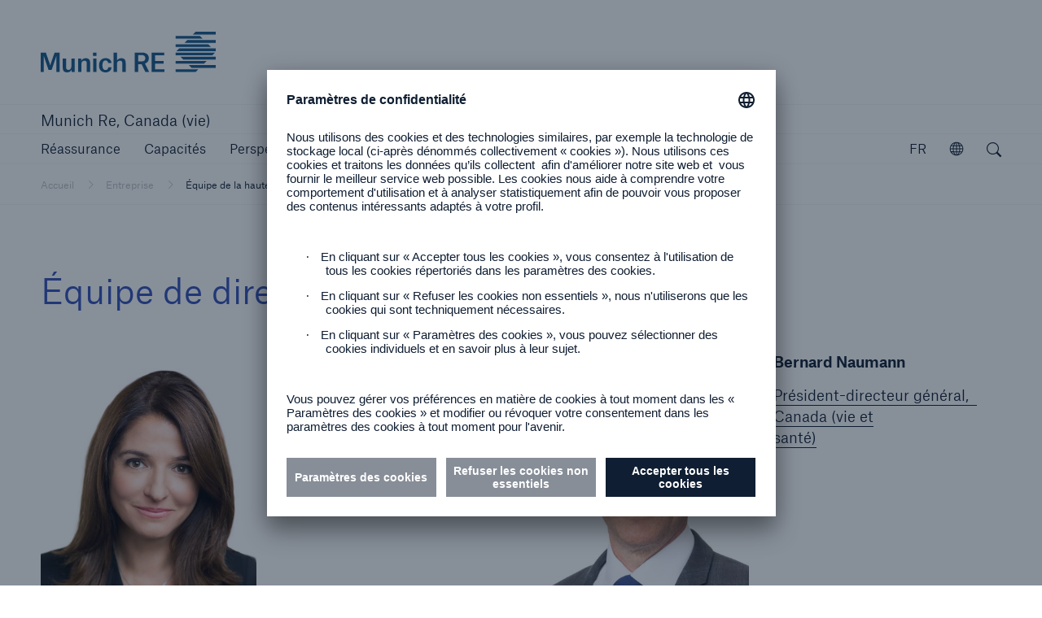

--- FILE ---
content_type: text/html; charset=UTF-8
request_url: https://www.munichre.com/ca-life/fr/company/senior-leadership-team.html
body_size: 11804
content:



<!doctype html>
<html lang="fr" class="no-js">
    <head>
    <meta charset="UTF-8"/>
    <title>Équipe de la haute direction</title>
    
    
    <meta name="template" content="detail"/>
    <meta name="viewport" content="width=device-width, initial-scale=1"/>
    

    


<meta http-equiv="x-ua-compatible" content="ie=edge"/>

<meta name="viewport" content="width=device-width, initial-scale=1.0, shrink-to-fit=no"/>
<meta name="msapplication-tap-highlight" content="no"/>
<meta name="format-detection" content="telephone=no"/>



  
  
    <meta name="twitter:card" content="summary"/>
  
    <meta property="og:url" content="https://www.munichre.com/ca-life/fr/entreprise/equipe-de-la-haute-direction.html"/>
  
    <meta property="og:type" content="website"/>
  
    <meta property="og:title" content="Équipe de la haute direction"/>
  




  <script defer="defer" type="text/javascript" src="https://rum.hlx.page/.rum/@adobe/helix-rum-js@%5E2/dist/rum-standalone.js" data-routing="program=102052,environment=979411,tier=publish"></script>
<link rel="alternate" hreflang="fr" href="https://www.munichre.com/ca-life/fr/entreprise/equipe-de-la-haute-direction.html"/>

  <link rel="alternate" hreflang="en" href="https://www.munichre.com/ca-life/en/company/senior-leadership-team.html"/>

  <link rel="alternate" hreflang="x-default" href="https://www.munichre.com/ca-life/fr/entreprise/equipe-de-la-haute-direction.html"/>




  <link rel="apple-touch-startup-image" media="(device-width: 320px) and (device-height: 480px) and (-webkit-device-pixel-ratio: 1)" href="/etc/clientlibs/munichre/mrwebsites/corporate/frontend/favicons.lc-2025.1216.1151802.0007189905_cp2fm-converted-lc.res/apple-touch-startup-image-320x460.png"/>
  <link rel="apple-touch-startup-image" media="(device-width: 320px) and (device-height: 480px) and (-webkit-device-pixel-ratio: 2)" href="/etc/clientlibs/munichre/mrwebsites/corporate/frontend/favicons.lc-2025.1216.1151802.0007189905_cp2fm-converted-lc.res/apple-touch-startup-image-640x920.png"/>
  <link rel="apple-touch-startup-image" media="(device-width: 320px) and (device-height: 568px) and (-webkit-device-pixel-ratio: 2)" href="/etc/clientlibs/munichre/mrwebsites/corporate/frontend/favicons.lc-2025.1216.1151802.0007189905_cp2fm-converted-lc.res/apple-touch-startup-image-640x1096.png"/>
  <link rel="apple-touch-startup-image" media="(device-width: 375px) and (device-height: 667px) and (-webkit-device-pixel-ratio: 2)" href="/etc/clientlibs/munichre/mrwebsites/corporate/frontend/favicons.lc-2025.1216.1151802.0007189905_cp2fm-converted-lc.res/apple-touch-startup-image-750x1294.png"/>
  <link rel="apple-touch-startup-image" media="(device-width: 414px) and (device-height: 736px) and (orientation: landscape) and (-webkit-device-pixel-ratio: 3)" href="/etc/clientlibs/munichre/mrwebsites/corporate/frontend/favicons.lc-2025.1216.1151802.0007189905_cp2fm-converted-lc.res/apple-touch-startup-image-1182x2208.png"/>
  <link rel="apple-touch-startup-image" media="(device-width: 414px) and (device-height: 736px) and (orientation: portrait) and (-webkit-device-pixel-ratio: 3)" href="/etc/clientlibs/munichre/mrwebsites/corporate/frontend/favicons.lc-2025.1216.1151802.0007189905_cp2fm-converted-lc.res/apple-touch-startup-image-1242x2148.png"/>
  <link rel="apple-touch-startup-image" media="(device-width: 768px) and (device-height: 1024px) and (orientation: landscape) and (-webkit-device-pixel-ratio: 1)" href="/etc/clientlibs/munichre/mrwebsites/corporate/frontend/favicons.lc-2025.1216.1151802.0007189905_cp2fm-converted-lc.res/apple-touch-startup-image-748x1024.png"/>
  <link rel="apple-touch-startup-image" media="(device-width: 768px) and (device-height: 1024px) and (orientation: portrait) and (-webkit-device-pixel-ratio: 1)" href="/etc/clientlibs/munichre/mrwebsites/corporate/frontend/favicons.lc-2025.1216.1151802.0007189905_cp2fm-converted-lc.res/apple-touch-startup-image-768x1004.png"/>
  <link rel="apple-touch-startup-image" media="(device-width: 768px) and (device-height: 1024px) and (orientation: landscape) and (-webkit-device-pixel-ratio: 2)" href="/etc/clientlibs/munichre/mrwebsites/corporate/frontend/favicons.lc-2025.1216.1151802.0007189905_cp2fm-converted-lc.res/apple-touch-startup-image-1496x2048.png"/>
  <link rel="apple-touch-startup-image" media="(device-width: 768px) and (device-height: 1024px) and (orientation: portrait) and (-webkit-device-pixel-ratio: 2)" href="/etc/clientlibs/munichre/mrwebsites/corporate/frontend/favicons.lc-2025.1216.1151802.0007189905_cp2fm-converted-lc.res/apple-touch-startup-image-1536x2008.png"/>

  <link rel="apple-touch-icon" sizes="57x57" href="/content/dam/munichre/contentlounge/website-pieces/administrative/favicons/munichre-icon/apple-touch-icon-180x180.png/_jcr_content/renditions/original.image_file.57.57.file/apple-touch-icon-180x180.png"/>
  <link rel="apple-touch-icon" sizes="60x60" href="/content/dam/munichre/contentlounge/website-pieces/administrative/favicons/munichre-icon/apple-touch-icon-180x180.png/_jcr_content/renditions/original.image_file.60.60.file/apple-touch-icon-180x180.png"/>
  <link rel="apple-touch-icon" sizes="72x72" href="/content/dam/munichre/contentlounge/website-pieces/administrative/favicons/munichre-icon/apple-touch-icon-180x180.png/_jcr_content/renditions/original.image_file.72.72.file/apple-touch-icon-180x180.png"/>
  <link rel="apple-touch-icon" sizes="76x76" href="/content/dam/munichre/contentlounge/website-pieces/administrative/favicons/munichre-icon/apple-touch-icon-180x180.png/_jcr_content/renditions/original.image_file.76.76.file/apple-touch-icon-180x180.png"/>
  <link rel="apple-touch-icon" sizes="114x114" href="/content/dam/munichre/contentlounge/website-pieces/administrative/favicons/munichre-icon/apple-touch-icon-180x180.png/_jcr_content/renditions/original.image_file.114.114.file/apple-touch-icon-180x180.png"/>
  <link rel="apple-touch-icon" sizes="120x120" href="/content/dam/munichre/contentlounge/website-pieces/administrative/favicons/munichre-icon/apple-touch-icon-180x180.png/_jcr_content/renditions/original.image_file.120.120.file/apple-touch-icon-180x180.png"/>
  <link rel="apple-touch-icon" sizes="144x144" href="/content/dam/munichre/contentlounge/website-pieces/administrative/favicons/munichre-icon/apple-touch-icon-180x180.png/_jcr_content/renditions/original.image_file.144.144.file/apple-touch-icon-180x180.png"/>
  <link rel="apple-touch-icon" sizes="152x152" href="/content/dam/munichre/contentlounge/website-pieces/administrative/favicons/munichre-icon/apple-touch-icon-180x180.png/_jcr_content/renditions/original.image_file.152.152.file/apple-touch-icon-180x180.png"/>
  <link rel="apple-touch-icon" sizes="180x180" href="/content/dam/munichre/contentlounge/website-pieces/administrative/favicons/munichre-icon/apple-touch-icon-180x180.png/_jcr_content/renditions/original./apple-touch-icon-180x180.png"/>

  <link rel="icon" type="image/png" sizes="32x32" href="/content/dam/munichre/contentlounge/website-pieces/administrative/favicons/munichre-icon/favicon-32x32.png/_jcr_content/renditions/original./favicon-32x32.png"/>
  <link rel="icon" type="image/png" sizes="16x16" href="/content/dam/munichre/contentlounge/website-pieces/administrative/favicons/munichre-icon/favicon-16x16.png/_jcr_content/renditions/original./favicon-16x16.png"/>
  <link rel="shortcut icon" href="/content/dam/munichre/contentlounge/website-pieces/administrative/favicons/munichre-icon/favicon.ico/_jcr_content/renditions/original./favicon.ico"/>




    <link rel="canonical" href="https://www.munichre.com/ca-life/fr/entreprise/equipe-de-la-haute-direction.html"/>





    <link rel="stylesheet" href="https://www.munichre.com/ca-life/fr.color-schemes.css" type="text/css"/>



<link rel="stylesheet" href="/etc/clientlibs/munichre/mrwebsites/corporate/frontend/resources.lc-2025.1216.1151802.0007189905_cp2fm-converted-lc.res/css/styles.print.min.css" media="print" type="text/css"/>


  
<link rel="stylesheet" href="/etc.clientlibs/munichre/mrwebsites/corporate/core/clientlibs/mrwebsites.corporate.cq.app-react.lc-e61254ec9c8cc22089c8360a5b5bec6d-lc.min.css" type="text/css">
<link rel="stylesheet" href="/etc.clientlibs/munichre/mrwebsites/corporate/core/clientlibs/mrwebsites.corporate.app.lc-16d5833de147ed79ab2d458ef82603a5-lc.min.css" type="text/css">
      
  






<script>
if (typeof biotope !== 'undefined') {
  biotope.configuration.set('data.staticResourcesBase', '/etc/clientlibs/munichre/mrwebsites/corporate/frontend/resources.lc-2025.1216.1151802.0007189905_cp2fm-converted-lc.res/');
  biotope.configuration.set('data.staticResourcesContentRepoBase', '/etc/clientlibs/munichre/mrwebsites/corporate/frontend/resources.lc-2025.1216.1151802.0007189905_cp2fm-converted-lc.res/');

  biotope.configuration.set('data.chartDataBaseUrl', ''); // has to be empty, relative url is available at component

}
</script>






  

    
    
    

    

    


        <script type="text/javascript" src="//assets.adobedtm.com/launch-ENcf8fe449e1d74e9aa91e6c2c896b4675.min.js" async></script>


    
    
    

    

    
    
</head>
    <body class="content page basicpage mr-theme-vibrantblue " data-chartdatabaseurl="">
        <a href="#" class="skip-link">Passer au contenu principal</a>
        
        
            



            <div class="page-wrap">

  
<mr-m-news-ticker class="mr-m-news-ticker" api-url="https://www.munichre.com/ca-life/fr/entreprise/equipe-de-la-haute-direction/_jcr_content.newsalert.json">
</mr-m-news-ticker>

<div class="headercwcontainer">
  <div class="xfpage page">

    <header class="headerCw">
      <div class="headerCw__inner">

        








<div class="headerCw__logo-wrapper">

  








  
  
  


<a class="headerCw__logo-left " href="https://www.munichre.com/ca-life/fr.html">

    
    

    
  <span class="mr-h-visually-hidden">Munich Re logo</span>

  
  

  
  
      <mr-e-icon title="Munich Re" class="mr-logo-first" icon-path="/content/dam/munichre/contentlounge/website-pieces/administrative/left-logos/munichre_logo.svg/_jcr_content/renditions/original.media_file.file/munichre_logo.svg"></mr-e-icon>
      <mr-e-icon title="Munich Re" class="mr-logo-light" icon-path="/content/dam/munichre/contentlounge/website-pieces/administrative/left-logos/munichre_logo.svg/_jcr_content/renditions/original.media_file.file/munichre_logo.svg"></mr-e-icon>
      <mr-e-icon class="mr-logo-second"></mr-e-icon>
  

</a>


    




  








  
  
  


<a class="headerCw__logo-right  empty">

    
    

    

</a>


    




</div>



  

  

  











<div class="headerCw__legalEntityWrapper">
  <div class="headerCw__legalEntityRow">
    <div tabindex="0" class="headerCw__legalEntity ">Munich Re, Canada (vie)</div>

    


    <div class="headerCw__legalEntityFill"></div>

    
    

    

    
    

  </div>
</div>












        <!-- Standard navigation -->
        




<div class="headerCw__navigation visible ">

  <button data-overlay-open="navigation" class="headerCw__navigationBurger hidden" title="Ouvrir la navigation" aria-label="Ouvrir la navigation"></button>

  <nav class="cmp-list" aria-label="Principal">
    <ul class="cmp-list__item-container">
      <li class="cmp-list__item " data-navigation-leaf="false">
        <div>
          <a class="cmp-list__item-link" href="https://www.munichre.com/ca-life/fr/reassurance.html" role="button">
            <span class="cmp-list__item-title">Réassurance</span>
          </a>
        </div>
      </li>
<li class="cmp-list__item " data-navigation-leaf="false">
        <div>
          <a class="cmp-list__item-link" href="https://www.munichre.com/ca-life/fr/capacites.html" role="button">
            <span class="cmp-list__item-title">Capacités</span>
          </a>
        </div>
      </li>
<li class="cmp-list__item " data-navigation-leaf="true">
        <div>
          <a class="cmp-list__item-link" href="https://www.munichre.com/ca-life/fr/insights.html" role="link">
            <span class="cmp-list__item-title">Perspectives</span>
          </a>
        </div>
      </li>
<li class="cmp-list__item selected" data-navigation-leaf="false">
        <div>
          <a class="cmp-list__item-link" href="https://www.munichre.com/ca-life/fr/entreprise.html" role="button">
            <span class="cmp-list__item-title">Entreprise</span>
          </a>
        </div>
      </li>
<li class="cmp-list__item " data-navigation-leaf="false">
        <div>
          <a class="cmp-list__item-link" href="https://www.munichre.com/ca-life/fr/carrieres.html" role="button">
            <span class="cmp-list__item-title">Carrières</span>
          </a>
        </div>
      </li>

    </ul>
  </nav>

  <div class="headerCw__navigationFill"></div>
  
  
  

  

  <div class="languageSwitch languageSwitch--rightAligned">
    <div class="languageSwitch__toggler" tabindex="0" role="button" aria-label="La langue actuelle est le français, cliquez pour sélectionner la langue" aria-valuetext="français" data-lang="fr">
      FR
    </div>
    <div class="mr-linkList">
      <div class="linkList ">
        <ul class="cmp-list">
          <li class="cmp-list__item">
            <div>
              <a class="cmp-list__item-link" href="https://www.munichre.com/ca-life/en/company/senior-leadership-team.html" data-lang="en">
                <span class="cmp-list__item-title">English</span>
              </a>
            </div>
          </li>

        </ul>
      </div>
    </div>

  </div>



  
<mr-m-popover class="mr-m-header-link-finder ">
  <button class="mr-m-popover__toggle" role="button" aria-label="Explorez le groupe MunichRe">
    <span class="mr-m-popover__toggle-label">Ouvrir</span>
    <mr-e-icon class="mr-m-popover__toggle-icon" icon-path="/content/dam/munichre/contentlounge/website-pieces/icons/static-icons/mr-icon-globe.svg/_jcr_content/renditions/original.media_file.file/mr-icon-globe.svg" role="presentation"></mr-e-icon>
  </button>
  <div class="mr-m-popover__overlay" role="dialog" aria-describedby="explorer-title">
    <div class="mr-m-popover__header">
      <p id="explorer-title">Explore Munich Re Group</p>
      <button class="mr-m-popover__close-btn">
        <span class="icon-close"></span>
        <span class="mr-h-visually-hidden">Fermer</span>
      </button>
    </div>
    <section>
      <p>
        Get to know our Group companies, branches and subsidiaries worldwide.
      </p>
      <mr-e-link-wrapper class="mr-m-header-link-finder__feature-link-wrapper" icon-id="mr-icon-chevron-right">
        
<div>
  <a href="https://www.munichre.com/en.html" class="cmp-list__item-link">
    Go to Munich Re Group
  </a>
</div>

    


      </mr-e-link-wrapper>
      <mr-m-link-list-filter>
        <label class="mr-m-link-list-filter__label" for="mr-m-link-list-filter__input">Search for company or location</label>
        <input class="mr-m-link-list-filter__input" id="mr-m-link-list-filter__input" placeholder="Search for company or location" autocomplete="off"/>
        <span class="mr-m-link-list-filter__icon icon-pull-down"></span>
        



<ul class="mr-m-link-list-filter__list">
  

  
  <li class="headerLinkFinderItem section">

  <a data-keywords="US, USA, North America" class="cmp-list__item-link" href="https://www.americanalternativeinsurancecorporation.com/en.html">
    American Alternative Insurance Corporation (AAIC)
  </a>


    
</li>


  
  

  
  



  

  
  <li class="headerLinkFinderItem section">

  <a data-keywords="AMIG, Cincinnati, " class="cmp-list__item-link" href="https://www.amig.com/">
    American Modern Insurance Group (AMIG)
  </a>


    
</li>


  
  

  
  



  

  
  <li class="headerLinkFinderItem section">

  <a data-keywords="US, USA, North America" class="cmp-list__item-link" href="https://www.bridgewayinsurancecompany.com/en.html">
     Bridgeway Insurance Company
  </a>


    
</li>


  
  

  
  



  

  
  <li class="headerLinkFinderItem section">

  <a data-keywords="ERGO, Germany, Düsseldorf" class="cmp-list__item-link" href="https://www.ergo.com/en/Startseite" target="_blank">
    ERGO Group
  </a>


    
</li>


  
  

  
  



  

  
  <li class="headerLinkFinderItem section">

  <a class="cmp-list__item-link" href="https://www.munichre.com/glise/en.html">
    Great Lakes Insurance SE
  </a>


    
</li>


  
  

  
  



  

  
  <li class="headerLinkFinderItem section">

  <a data-keywords="HSB, US, USA, Hartford Steam Boiler , Amerika, America " class="cmp-list__item-link" href="https://www.munichre.com/hsb/en.html">
    HSB | The Hartford Steam Boiler Inspection and Insurance Company
  </a>


    
</li>


  
  

  
  



  

  
  <li class="headerLinkFinderItem section">

  <a data-keywords="HSB IoT, Connected Technologies, Hartford" class="cmp-list__item-link" href="https://www.hsb-ats.com/en.html">
    HSB | Applied Technology Solutions
  </a>


    
</li>


  
  

  
  



  

  
  <li class="headerLinkFinderItem section">

  <a data-keywords="HSB Canada, Boiler Inspection and Insurance Company of Canada" class="cmp-list__item-link" href="https://www.munichre.com/hsbcanada/en.html">
    HSB | Canada
  </a>


    
</li>


  
  

  
  



  

  
  <li class="headerLinkFinderItem section">

  <a data-keywords="HSB, UK, United Kingdom, Great Britain, HSB Engineering Insurance Services Limited, Irleand, Scotland, Wales,, Channel Islands, Isle of Man, Northern Ireland" class="cmp-list__item-link" href="https://www.munichre.com/hsbeil/en.html">
    HSB | UK and Ireland
  </a>


    
</li>


  
  

  
  



  

  
  <li class="headerLinkFinderItem section">

  <a data-keywords="UK, United Kingdom, GJWPC" class="cmp-list__item-link" href="https://www.grovesjohnwestrup.com/en.html">
    GrovesJohnWestrup
  </a>


    
</li>


  
  

  
  



  

  
  <li class="headerLinkFinderItem section">

  <a data-keywords="Germany" class="cmp-list__item-link" href="https://www.meag.com/">
    MEAG
  </a>


    
</li>


  
  

  
  



  

  
  <li class="headerLinkFinderItem section">


    
</li>


  
  

  
  



  

  
  <li class="headerLinkFinderItem section">

  <a data-keywords="Munich Re Group, München, Bavaria, Germany" class="cmp-list__item-link" href="https://www.munichre.com/en.html">
    Munich Re Group
  </a>


    
</li>


  
  

  
  



  

  
  <li class="headerLinkFinderItem section">

  <a data-keywords="Automation Solutions, Dublin, Ireland, MRAS" class="cmp-list__item-link" href="https://www.munichre.com/automation-solutions/en.html">
    Munich Re Automation Solutions Ltd
  </a>


    
</li>


  
  

  
  



  

  
  <li class="headerLinkFinderItem section">


    
</li>


  
  

  
  



  

  
  <li class="headerLinkFinderItem section">

  <a data-keywords="Cananda, Toronto, Ontario, North America" class="cmp-list__item-link" href="https://www.munichre.com/ca-non-life/en.html">
    Munich Re Canada Non-Life
  </a>


    
</li>


  
  

  
  



  

  
  <li class="headerLinkFinderItem section">

  <a class="cmp-list__item-link" href="https://www.munichre-foundation.org/en.html" target="_blank">
    Munich Re Foundation
  </a>


    
</li>


  
  

  
  



  

  
  <li class="headerLinkFinderItem section">

  <a data-keywords="F&amp;C, F &amp; C," class="cmp-list__item-link" href="https://www.munichre.com/en/solutions/for-industry-clients/facultative-and-corporate.html">
    Munich Re Facultative &amp; Corporate
  </a>


    
</li>


  
  

  
  



  

  
  <li class="headerLinkFinderItem section">

  <a data-keywords="Germany" class="cmp-list__item-link" href="https://www.munichreinvestmentpartners.com/en.html">
    Munich Re Investment Partners
  </a>


    
</li>


  
  

  
  



  

  
  <li class="headerLinkFinderItem section">

  <a data-keywords="Life US, America, USA, " class="cmp-list__item-link" href="https://www.munichre.com/us-life/en.html">
    Munich Re Life US - Munich American Reassurance Company, Inc
  </a>


    
</li>


  
  

  
  



  

  
  <li class="headerLinkFinderItem section">

  <a data-keywords="RMP, Service GmbH" class="cmp-list__item-link" href="https://www.munichre.com/rmp/en.html">
    Munich Re Risk Management Partners
  </a>


    
</li>


  
  

  
  



  

  
  <li class="headerLinkFinderItem section">

  <a data-keywords="RMP Service" class="cmp-list__item-link" href="/munichreservicegmbh/en/about-us.html#germany">
    Munich Re Service GmbH
  </a>


    
</li>


  
  

  
  



  

  
  <li class="headerLinkFinderItem section">

  <a data-keywords="global, GSI, MRS" class="cmp-list__item-link" href="https://www.munichre.com/specialty/en.html">
    Munich Re Specialty
  </a>


    
</li>


  
  

  
  



  

  
  <li class="headerLinkFinderItem section">

  <a data-keywords="Specialty,  MRS, GSI, Global Markets" class="cmp-list__item-link" href="https://www.munichre.com/specialty/global-markets-ireland/en.html">
    Munich Re Specialty - GM, Ireland
  </a>


    
</li>


  
  

  
  



  

  
  <li class="headerLinkFinderItem section">

  <a data-keywords="NMU, UK, United Kingdom, Specialty, Global Markets, GSI" class="cmp-list__item-link" href="https://www.munichre.com/specialty/global-markets-uk/en.html">
    Munich Re Specialty - GM, UK 
  </a>


    
</li>


  
  

  
  



  

  
  <li class="headerLinkFinderItem section">

  <a data-keywords="Syndicate, UK, United Kingdom, GSI, MRS, Global Markets" class="cmp-list__item-link" href="https://www.munichre.com/specialty/global-markets-syndicate/en.html">
    Munich Re Specialty - GM, Syndicate
  </a>


    
</li>


  
  

  
  



  

  
  <li class="headerLinkFinderItem section">

  <a data-keywords="US, USA, MRSI, MRS, GSI, Binding Authorities, Programs" class="cmp-list__item-link" href="https://www.munichre.com/specialty/north-america/en.html">
    Munich Re Specialty - North America
  </a>


    
</li>


  
  

  
  



  

  
  <li class="headerLinkFinderItem section">

  <a data-keywords="MRS, GSI,  north America, USA, UK, Bell &amp; Clements," class="cmp-list__item-link" href="https://www.munichre.com/specialty/north-america/en/solutions/binding-authorities.html">
    Munich Re Specialty - NA, Binding Authorities
  </a>


    
</li>


  
  

  
  



  

  
  <li class="headerLinkFinderItem section">

  <a data-keywords="global, GSI, MRS, NA, US, USA, MRSI, Canada" class="cmp-list__item-link" href="https://www.munichre.com/temple-insurance/en/strategic-partners.html">
    Munich Re Specialty - NA, Canada Insurance Programs
  </a>


    
</li>


  
  

  
  



  

  
  <li class="headerLinkFinderItem section">

  <a data-keywords="United Kingdom, UK, US, USA, North America, Specialty, MRS" class="cmp-list__item-link" href="https://www.munichre.com/specialty/north-america/en/solutions/programs/digital-partners.html">
    Munich Re Specialty - NA, Digital Programs
  </a>


    
</li>


  
  

  
  



  

  
  <li class="headerLinkFinderItem section">

  <a data-keywords="Underwriting Agents, UAE, Arabia, DIFC, United Arab Emirates, Dubai" class="cmp-list__item-link" href="https://www.munichre.com/en/company/about-munich-re/munich-re-worldwide.html#arab">
    Munich Re Underwriting Agents (DIFC) Ltd. 
  </a>


    
</li>


  
  

  
  



  

  
  <li class="headerLinkFinderItem section">

  <a data-keywords="UK, Great Britain, England, Scotland" class="cmp-list__item-link" href="https://www.munichre.com/uk-life/en.html">
    Munich Re UK Life Branch
  </a>


    
</li>


  
  

  
  



  

  
  <li class="headerLinkFinderItem section">

  <a data-keywords="USA, Non-Life, US, North America" class="cmp-list__item-link" href="https://www.munichre.com/ca-life/fr.html">
    Munich Re US - Munich Reinsurance America, Inc
  </a>


    
</li>


  
  

  
  



  

  
  <li class="headerLinkFinderItem section">

  <a data-keywords="US, USA, North America, VC" class="cmp-list__item-link" href="https://www.munichre.com/mrv/en.html">
    Munich Re Ventures
  </a>


    
</li>


  
  

  
  



  

  
  <li class="headerLinkFinderItem section">

  <a data-keywords="New Re, New Reinsurance, Switzerland, Swiss, Zurich, Zürich, NewRe" class="cmp-list__item-link" href="https://www.newre.com/en.html">
    NewRe - New Reinsurance Company
  </a>


    
</li>


  
  

  
  



  

  
  <li class="headerLinkFinderItem section">

  <a data-keywords="Canada" class="cmp-list__item-link" href="https://www.munichre.com/temple-insurance/en.html">
    Temple Insurance Company
  </a>


    
</li>


  
  

  
  



  

  
  <li class="headerLinkFinderItem section">

  <a data-keywords="US, USA, North America" class="cmp-list__item-link" href="https://www.peslic.com/en.html" target="_blank">
    The Princeton Excess and Surplus Lines Insurance Company (PESLIC)
  </a>


    
</li>


  
  

  
  


</ul>




      </mr-m-link-list-filter>
    </section>
  </div>
</mr-m-popover>

  <button data-overlay-open="search" class="headerCw__navigationSearch" aria-label="ouvrir la fenêtre de recherche">
</button>
  
</div>

        <!-- Simple navigation -->
        

        <!-- MEAG navigation -->
        

      </div>
    </header>
  </div>
</div>



  <main class="main content ">
    <article>

      <div class="root responsivegrid">


<div class="aem-Grid aem-Grid--12 aem-Grid--default--12 ">
    
    <div class="rowColResponsiveGrid responsivegrid aem-GridColumn aem-GridColumn--default--12"><div class=" ">

  

  
  

  <div class="row ">
    <div class="col ">
      <div class="breadcrumb aem-GridColumn aem-GridColumn--default--12">
<nav class="cmp-breadcrumb" aria-label="Fil d&#39;Ariane">
  <ol class="cmp-breadcrumb__list" itemscope itemtype="http://schema.org/BreadcrumbList">
    <li class="cmp-breadcrumb__item" itemprop="itemListElement" itemscope itemtype="http://schema.org/ListItem">
      <a class="cmp-breadcrumb__item-link" itemprop="item" href="https://www.munichre.com/ca-life/fr.html">
        <span itemprop="name">Accueil</span>
      </a>
      <meta itemprop="position" content="1"/>
    </li>
  
    <li class="cmp-breadcrumb__item" itemprop="itemListElement" itemscope itemtype="http://schema.org/ListItem">
      <a class="cmp-breadcrumb__item-link" itemprop="item" href="https://www.munichre.com/ca-life/fr/entreprise.html">
        <span itemprop="name">Entreprise</span>
      </a>
      <meta itemprop="position" content="2"/>
    </li>
  
    <li class="cmp-breadcrumb__item cmp-breadcrumb__item--active" itemprop="itemListElement" itemscope itemtype="http://schema.org/ListItem">
      
        <span itemprop="name">Équipe de la haute direction</span>
      
      <meta itemprop="position" content="3"/>
    </li>
  </ol>
</nav>


    

</div>
<div class="stageStandardWrapper mr-m-stage-standard__wrapper aem-GridColumn aem-GridColumn--default--12">



  










<mr-m-stage-standard class="mr-m-stage-standard mr-m-stage-standard--no-image ">
    <div class="mr-m-stage-standard__overview">
        <div class="mr-m-stage-standard__grid-container">
            
            <div class="mr-m-stage-standard__overview__content">
                <div class="mr-m-stage-standard__overview__content-inner">
                    <div class="mr-m-stage-standard__overview__content-main">
                        <h1 class="mr-m-stage-standard__overview__content-main-header
                        ">
                            Équipe de direction
                            
                        </h1>
                    </div>
                    

                </div>

            </div>
            
            
            
        </div>
    </div>
</mr-m-stage-standard>



    

</div>
<div class="textToSpeechPlayer aem-GridColumn aem-GridColumn--default--12"><mr-m-text-to-speech-player class="mr-m-text-to-speech-player" role="application" tabindex="0">
    <div class="player__container d-none" data-i18n-play="Play" data-i18n-remove="Remove">
        <div class="player__wishlist d-none"><ul></ul></div>
        <div class="player__content">
            <audio class="player__audio d-none">
                <source src="" type="audio/mp3"/>
            </audio>
            <div class="player__info">
                <img alt="alt txt" class="player__info-image" src=""/>
                <div class="player__info-content">
                    <h3 class="player__info-name">properties.trackTitle</h3>
                    <p class="player__info-description">properties.trackSubtitle</p>
                </div>
            </div>
            <div class="player__functions">
                <div class="player__volume">
                    <button class="icon-volume" title="Mute player">
                        <svg class="sound-active" width="18" height="18" viewBox="0 0 18 18" fill="none" xmlns="https://www.w3.org/2000/svg">
                            <path d="M4.03189 5.85891L8.98924 1.112V16.6393L4.03189 11.8948H0V5.85891H4.03189ZM11.0506 0V2.07094C13.9251 2.99641 16.0032 5.6939 16.0032 8.87445C16.0032 12.055 13.9227 14.7525 11.0506 15.678V17.7489C15.0395 16.766 17.9976 13.1646 17.9976 8.87206C17.9976 4.57951 15.0395 0.982862 11.0506 0ZM13.4492 8.87684C13.4492 7.13591 12.4807 5.61977 11.0506 4.84018V12.9111C12.4783 12.1315 13.4492 10.6178 13.4492 8.87445V8.87684Z" fill="#6D767C"/>
                        </svg>
                        <svg class="sound-mute" width="24" height="24" viewBox="0 0 24 24" fill="none">
                            <path d="M5.4,7.9L12,1.5v20.7l-6.6-6.3H0v-8H5.4L5.4,7.9z M21,12l3,3l-2,2l-3-3l-3,3l-2-2l3-3l-3-3l2-2l3,3l3-3l2,2L21,12z" fill="#6D767C"/>
                        </svg>
                    </button>
                    <input class="volume-slider" type="range" min="0" max="100" value="50"/>
                </div>
                <div class="player__controls flex-group">
                    <button class="icon-back" title="Rewind/Previous">
                        <svg width="24" height="24" viewBox="0 0 24 24" fill="none" xmlns="https://www.w3.org/2000/svg">
                            <path d="M22 22.2338C22 23.0111 21.152 23.4912 20.4855 23.0913L3.42916 12.8575C2.78182 12.4691 2.78182 11.5309 3.42916 11.1425L20.4855 0.908697C21.152 0.508781 22 0.988895 22 1.76619L22 22.2338Z" fill="#6D767C"/>
                            <rect x="2" width="3" height="24" fill="#6D767C"/>
                        </svg>
                    </button>
                    <button class="icon-play" title="Play">
                        <svg width="18" height="18" viewBox="0 0 18 18" fill="none" xmlns="https://www.w3.org/2000/svg">
                            <path fill-rule="evenodd" clip-rule="evenodd" d="M16.2071 8.22547L2.03696 0.0925565C1.57398 -0.173519 1 0.165763 1 0.706361V17.2936C1 17.8342 1.57398 18.1735 2.03696 17.9074L16.2071 9.77453C16.8005 9.43337 16.8005 8.56663 16.2071 8.22547" fill="#6D767C"></path>
                        </svg>
                    </button>
                    <button class="icon-pause d-none" title="Pause">
                        <svg width="18" height="18" viewBox="0 0 18 18" fill="none" xmlns="https://www.w3.org/2000/svg">
                            <rect x="2" width="5.25" height="18" fill="#6D767C"></rect>
                            <rect x="10.25" width="5.25" height="18" fill="#6D767C"></rect>
                        </svg>
                    </button>
                    <button class="icon-forward" title="Next">
                        <svg width="24" height="24" viewBox="0 0 24 24" fill="none" xmlns="https://www.w3.org/2000/svg">
                            <rect x="19" width="3" height="24"/>
                            <path d="M2 1.76619C2 0.988895 2.84797 0.508783 3.5145 0.908697L20.5708 11.1425C21.2182 11.5309 21.2182 12.4691 20.5708 12.8575L3.5145 23.0913C2.84797 23.4912 2 23.0111 2 22.2338L2 1.76619Z"/>
                        </svg>
                    </button>
                </div>

                <div class="player__controls flex-group mobile-position">
                    <button class="icon-expand" title="Expand player">
                        <svg width="20" height="20" viewBox="0 0 20 20" fill="none" xmlns="https://www.w3.org/2000/svg">
                            <path fill-rule="evenodd" clip-rule="evenodd" d="M19 1V7.18806H17.875V2.92037L12.0852 8.71019L11.2898 7.91481L17.0796 2.125H12.8125V1H19ZM7.91481 11.2898L2.125 17.079V12.8125H1V19H7.1875V17.875H2.92037L8.71019 12.0852L7.91481 11.2898Z" fill="#6D767C"/>
                            <path d="M19 1H19.1875V0.8125H19V1ZM19 7.18806V7.37556H19.1875V7.18806H19ZM17.875 7.18806H17.6875V7.37556H17.875V7.18806ZM17.875 2.92037H18.0625V2.46771L17.7424 2.78779L17.875 2.92037ZM12.0852 8.71019L11.9526 8.84277L12.0852 8.97535L12.2178 8.84277L12.0852 8.71019ZM11.2898 7.91481L11.1572 7.78223L11.0246 7.91481L11.1572 8.0474L11.2898 7.91481ZM17.0796 2.125L17.2122 2.25758L17.5323 1.9375H17.0796V2.125ZM12.8125 2.125H12.625V2.3125H12.8125V2.125ZM12.8125 1V0.8125H12.625V1H12.8125ZM7.91481 11.2898L8.0474 11.1572L7.91482 11.0246L7.78224 11.1572L7.91481 11.2898ZM2.125 17.079H1.9375V17.5317L2.25758 17.2116L2.125 17.079ZM2.125 12.8125H2.3125V12.625H2.125V12.8125ZM1 12.8125V12.625H0.8125V12.8125H1ZM1 19H0.8125V19.1875H1V19ZM7.1875 19V19.1875H7.375V19H7.1875ZM7.1875 17.875H7.375V17.6875H7.1875V17.875ZM2.92037 17.875L2.78779 17.7424L2.46771 18.0625H2.92037V17.875ZM8.71019 12.0852L8.84277 12.2178L8.97535 12.0852L8.84277 11.9526L8.71019 12.0852ZM18.8125 1V7.18806H19.1875V1H18.8125ZM19 7.00056H17.875V7.37556H19V7.00056ZM18.0625 7.18806V2.92037H17.6875V7.18806H18.0625ZM17.7424 2.78779L11.9526 8.5776L12.2178 8.84277L18.0076 3.05296L17.7424 2.78779ZM12.2178 8.5776L11.4224 7.78223L11.1572 8.0474L11.9526 8.84277L12.2178 8.5776ZM11.4224 8.0474L17.2122 2.25758L16.947 1.99242L11.1572 7.78223L11.4224 8.0474ZM17.0796 1.9375H12.8125V2.3125H17.0796V1.9375ZM13 2.125V1H12.625V2.125H13ZM12.8125 1.1875H19V0.8125H12.8125V1.1875ZM7.78224 11.1572L1.99242 16.9465L2.25758 17.2116L8.04739 11.4224L7.78224 11.1572ZM2.3125 17.079V12.8125H1.9375V17.079H2.3125ZM2.125 12.625H1V13H2.125V12.625ZM0.8125 12.8125V19H1.1875V12.8125H0.8125ZM1 19.1875H7.1875V18.8125H1V19.1875ZM7.375 19V17.875H7V19H7.375ZM7.1875 17.6875H2.92037V18.0625H7.1875V17.6875ZM3.05296 18.0076L8.84277 12.2178L8.5776 11.9526L2.78779 17.7424L3.05296 18.0076ZM8.84277 11.9526L8.0474 11.1572L7.78223 11.4224L8.5776 12.2178L8.84277 11.9526Z" fill="black" fill-opacity="0.2"/>
                        </svg>
                    </button>
                    <button class="icon-minimize" title="Minimize player">
                        <svg width="20" height="20" viewBox="0 0 20 20" fill="none" xmlns="https://www.w3.org/2000/svg">
                            <path fill-rule="evenodd" clip-rule="evenodd" d="M13.2268 7.76969H17.4939V8.89469H11.3064V2.70719H12.4314V6.97431L18.4057 1L19.2011 1.79538L13.2268 7.76969ZM2.91567 11.0974V12.2224H7.1828L1.20117 18.2046L1.99655 19L7.97873 13.0178V17.2849H9.10373V11.0974H2.91567Z" fill="#6D767C"/>
                            <path d="M13.2268 7.76969L13.0942 7.6371L12.7741 7.95719H13.2268V7.76969ZM17.4939 7.76969H17.6814V7.58219H17.4939V7.76969ZM17.4939 8.89469V9.08219H17.6814V8.89469H17.4939ZM11.3064 8.89469H11.1189V9.08219H11.3064V8.89469ZM11.3064 2.70719V2.51969H11.1189V2.70719H11.3064ZM12.4314 2.70719H12.6189V2.51969H12.4314V2.70719ZM12.4314 6.97431H12.2439V7.42698L12.564 7.1069L12.4314 6.97431ZM18.4057 1L18.5383 0.867417L18.4057 0.734835L18.2731 0.867417L18.4057 1ZM19.2011 1.79538L19.3337 1.92796L19.4662 1.79538L19.3337 1.66279L19.2011 1.79538ZM2.91567 11.0974V10.9099H2.72817V11.0974H2.91567ZM2.91567 12.2224H2.72817V12.4099H2.91567V12.2224ZM7.1828 12.2224L7.31539 12.355L7.63543 12.0349H7.1828V12.2224ZM1.20117 18.2046L1.06858 18.0721L0.936013 18.2046L1.06859 18.3372L1.20117 18.2046ZM1.99655 19L1.86396 19.1326L1.99655 19.2652L2.12913 19.1326L1.99655 19ZM7.97873 13.0178H8.16623V12.5652L7.84615 12.8852L7.97873 13.0178ZM7.97873 17.2849H7.79123V17.4724H7.97873V17.2849ZM9.10373 17.2849V17.4724H9.29123V17.2849H9.10373ZM9.10373 11.0974H9.29123V10.9099H9.10373V11.0974ZM13.2268 7.95719H17.4939V7.58219H13.2268V7.95719ZM17.3064 7.76969V8.89469H17.6814V7.76969H17.3064ZM17.4939 8.70719H11.3064V9.08219H17.4939V8.70719ZM11.4939 8.89469V2.70719H11.1189V8.89469H11.4939ZM11.3064 2.89469H12.4314V2.51969H11.3064V2.89469ZM12.2439 2.70719V6.97431H12.6189V2.70719H12.2439ZM12.564 7.1069L18.5383 1.13258L18.2731 0.867417L12.2988 6.84173L12.564 7.1069ZM18.2731 1.13258L19.0685 1.92796L19.3337 1.66279L18.5383 0.867417L18.2731 1.13258ZM19.0685 1.66279L13.0942 7.6371L13.3594 7.90227L19.3337 1.92796L19.0685 1.66279ZM2.72817 11.0974V12.2224H3.10317V11.0974H2.72817ZM2.91567 12.4099H7.1828V12.0349H2.91567V12.4099ZM7.05021 12.0899L1.06858 18.0721L1.33376 18.3372L7.31539 12.355L7.05021 12.0899ZM1.06859 18.3372L1.86396 19.1326L2.12913 18.8674L1.33375 18.072L1.06859 18.3372ZM2.12913 19.1326L8.11132 13.1504L7.84615 12.8852L1.86396 18.8674L2.12913 19.1326ZM7.79123 13.0178V17.2849H8.16623V13.0178H7.79123ZM7.97873 17.4724H9.10373V17.0974H7.97873V17.4724ZM9.29123 17.2849V11.0974H8.91623V17.2849H9.29123ZM9.10373 10.9099H2.91567V11.2849H9.10373V10.9099Z" fill="#979797"/>
                        </svg>
                    </button>
                    <button class="icon-playlist inactive" title="Show/Hide playlist">
                        <svg version="1.1" id="Layer_1" xmlns="https://www.w3.org/2000/svg" xmlns:xlink="https://www.w3.org/1999/xlink" x="0px" y="0px" viewBox="0 0 24 24" style="enable-background:new 0 0 24 24;" xml:space="preserve">
                            <path d="M15,11H0V9h15V11z M15,2H0v2h15V2z M20,2h-2v2v10.6c-0.6-0.3-1.3-0.6-2-0.6c-2.2,0-4,1.8-4,4s1.8,4,4,4s4-1.8,4-4V4h4V2H20z
                                M0,18h9v-2H0V18z"/>
                        </svg>
                    </button>
                    <button class="icon-close" title="Close player">
                        <svg class="icon-close" width="18" height="18" viewBox="0 0 18 18" fill="none" xmlns="https://www.w3.org/2000/svg">
                            <path fill-rule="evenodd" clip-rule="evenodd" d="M10.5801 8.98875L17.9781 16.3862L16.3873 17.9775L8.98875 10.5801L1.59131 17.9781L0 16.3873L7.398 8.98875L0 1.59075L1.59075 0L8.98875 7.398L16.3873 0L17.9781 1.59075L10.5801 8.98875Z" fill="#6D767C"/>
                        </svg>
                    </button>
                </div>
            </div>
        </div>
        <div class="player__status">
            <div class="player__status-timestamp">0:00</div>
            <div class="player__progress-bar-wrapper">
                <div class="player__progress-bar" role="progressbar" aria-valuemin="0" aria-valuemax="100" aria-valuenow=""></div>
            </div>
            <div class="player__status-duration">0:00</div>
        </div>
    </div>
</mr-m-text-to-speech-player></div>

    </div>
  </div>


  

</div>
</div>
<div class="rowColResponsiveGrid responsivegrid aem-GridColumn aem-GridColumn--default--12"><div class=" ">

  

  
  

  <div class="row ">
    
      <div class="row aem-GridColumn aem-GridColumn--default--12">

  <div class="col col-6">
    







  

  
  <div class="textMedia section">

    <div class="mr-m-text-media mr-m-text-media--25 mr-m-text-media--mediaLeft">

        <div class="mr-m-text-media__inner">
            <div class="mr-m-text-media__media">
                
                
                    <div class="image">


  <figure class="figure ">
    

    
    

    
    

  
  
  


  <div class="imageBasic  " data-ratio="0.7505">

    <div class="imageBasic__inner">

      

        
        <img src="/content/dam/munichre/canada/life/images/Mary%20Forrest%202019.jpg/_jcr_content/renditions/original.image_file.400.533.740,0,1820,1440.file/Mary%20Forrest%202019.jpg" alt="Mary Forrest" srcset="/content/dam/munichre/canada/life/images/Mary%20Forrest%202019.jpg/_jcr_content/renditions/original.image_file.400.533.740,0,1820,1440.file/Mary%20Forrest%202019.jpg 400w" sizes="(min-width: 1024px) 320px, (min-width: 768px) 50vw, 100vw" title="Mary Forrest"/>

      

    </div>

    
    
  </div>



    
  
  </figure>
  
  
  


</div>

                

                

                

                

                

            </div>
            <div class="mr-m-text-media__text">
                
                <div class="richtext">
                    <mr-e-text class="cmp-text">
                        <p><strong>Mary Forrest</strong></p>
<p>Présidente-directrice générale,  <br />
Amérique du Nord (vie et santé)</p>

                    </mr-e-text>
                </div>
            </div>
        </div>
    </div>
</div>


  
  

  
  




  </div>
  <div class="col col-6">
    







  

  
  <div class="textMedia section">

    <div class="mr-m-text-media mr-m-text-media--25 mr-m-text-media--mediaLeft">

        <div class="mr-m-text-media__inner">
            <div class="mr-m-text-media__media">
                
                
                    <div class="image">


  <figure class="figure ">
    

    
    

    
    

  
  
  


  <div class="imageBasic  " data-ratio="0.7505">

    <div class="imageBasic__inner">

      

        
        <img src="/content/dam/munichre/canada/trash/Bernard%20Naumann%202019.jpg/_jcr_content/renditions/original.image_file.400.533.740,0,1820,1440.file/Bernard%20Naumann%202019.jpg" alt="Bernard Naumann" srcset="/content/dam/munichre/canada/trash/Bernard%20Naumann%202019.jpg/_jcr_content/renditions/original.image_file.400.533.740,0,1820,1440.file/Bernard%20Naumann%202019.jpg 400w" sizes="(min-width: 1024px) 320px, (min-width: 768px) 50vw, 100vw" title="Bernard Naumann"/>

      

    </div>

    
    
  </div>



    
  
  </figure>
  
  
  


</div>

                

                

                

                

                

            </div>
            <div class="mr-m-text-media__text">
                
                <div class="richtext">
                    <mr-e-text class="cmp-text">
                        <p><strong>Bernard Naumann</strong></p>
<p><a href="https://www.munichre.com/ca-life/fr/entreprise/equipe-de-la-haute-direction/Bernard-Naumann-bio.html">Président-directeur général,  <br />
</a></p>
<table width="161"><tbody><tr><td width="161" height="20"><a href="https://www.munichre.com/ca-life/fr/entreprise/equipe-de-la-haute-direction/Bernard-Naumann-bio.html">Canada (vie et santé)</a></td></tr></tbody></table>

                    </mr-e-text>
                </div>
            </div>
        </div>
    </div>
</div>


  
  

  
  




  </div>
  
  

</div>

    
  </div>
<div class="row ">
    
      <div class="row aem-GridColumn aem-GridColumn--default--12">

  <div class="col col-6">
    







  

  
  <div class="textMedia section">

    <div class="mr-m-text-media mr-m-text-media--25 mr-m-text-media--mediaLeft">

        <div class="mr-m-text-media__inner">
            <div class="mr-m-text-media__media">
                
                
                    <div class="image">


  <figure class="figure ">
    

    
    

    
    

  
  
  


  <div class="imageBasic  lightbox" data-ratio="0.7499">

    <div class="imageBasic__inner">

      

        
        <img src="/content/dam/munichre/marc/images/life-us-headshots/Marc-Giguere-Nov-2019.jpg/_jcr_content/renditions/crop-3x4-1280.jpg./crop-3x4-1280.jpg" alt="Marc Giguere" srcset="/content/dam/munichre/marc/images/life-us-headshots/Marc-Giguere-Nov-2019.jpg/_jcr_content/renditions/crop-3x4-2560.jpg./crop-3x4-2560.jpg 2560w, /content/dam/munichre/marc/images/life-us-headshots/Marc-Giguere-Nov-2019.jpg/_jcr_content/renditions/crop-3x4-1280.jpg./crop-3x4-1280.jpg 1280w, /content/dam/munichre/marc/images/life-us-headshots/Marc-Giguere-Nov-2019.jpg/_jcr_content/renditions/crop-3x4-1280.jpg.image_file.400.533.file/crop-3x4-1280.jpg 400w" sizes="(min-width: 1024px) 320px, (min-width: 768px) 50vw, 100vw" title="Marc Giguere"/>

      

    </div>

    
    
  </div>



    
  
  </figure>
  
  
  


</div>

                

                

                

                

                

            </div>
            <div class="mr-m-text-media__text">
                
                <div class="richtext">
                    <mr-e-text class="cmp-text">
                        <p><strong>Marc Giguere<br />
   </strong></p>
<table width="248"><tbody><tr><td width="248" height="20"><a href="https://www.munichre.com/ca-life/fr/entreprise/equipe-de-la-haute-direction/marc-giguere-bio.html">Président-directeur général,</a></td></tr></tbody></table>
<table width="161"><tbody><tr><td width="161" height="20"><a href="https://www.munichre.com/ca-life/fr/entreprise/equipe-de-la-haute-direction/marc-giguere-bio.html">États-Unis (vie et santé)</a></td></tr></tbody></table>

                    </mr-e-text>
                </div>
            </div>
        </div>
    </div>
</div>


  
  

  
  




  </div>
  <div class="col col-6">
    







  

  
  <div class="textMedia section">

    <div class="mr-m-text-media mr-m-text-media--25 mr-m-text-media--mediaLeft">

        <div class="mr-m-text-media__inner">
            <div class="mr-m-text-media__media">
                
                
                    <div class="image">


  <figure class="figure ">
    

    
    

    
    

  
  
  


  <div class="imageBasic  " data-ratio="0.7505">

    <div class="imageBasic__inner">

      

        
        <img src="/content/dam/munichre/canada/life/images/Jackie%20Puchalski%202019.jpg/_jcr_content/renditions/original.image_file.400.533.740,0,1820,1440.file/Jackie%20Puchalski%202019.jpg" alt="Jackie Puchalski" srcset="/content/dam/munichre/canada/life/images/Jackie%20Puchalski%202019.jpg/_jcr_content/renditions/original.image_file.400.533.740,0,1820,1440.file/Jackie%20Puchalski%202019.jpg 400w" sizes="(min-width: 1024px) 320px, (min-width: 768px) 50vw, 100vw" title="Jackie Puchalski"/>

      

    </div>

    
    
  </div>



    
  
  </figure>
  
  
  


</div>

                

                

                

                

                

            </div>
            <div class="mr-m-text-media__text">
                
                <div class="richtext">
                    <mr-e-text class="cmp-text">
                        <p><strong>Jackie Puchalski<br />
   </strong></p>
<table width="248"><tbody><tr><td width="248" height="20"><p>Vice-présidente exécutive,<br />
Ressources humaines,<br />
Amérique du Nord (vie et santé)</p>
<p>  </p>
</td></tr></tbody></table>
<p>  </p>

                    </mr-e-text>
                </div>
            </div>
        </div>
    </div>
</div>


  
  

  
  




  </div>
  
  

</div>

    
  </div>
<div class="row ">
    <div class="col ">
      <div class="title aem-GridColumn aem-GridColumn--default--12">

  <div class="h2">

    
    <div class="jumpmark" id="-298447719" data-title="Canada (Vie)"></div>

    <div class="cmp-title">
      <h2 class="cmp-title__text">
        Canada (Vie)
        
        
        
      </h2>
      
    </div>

  </div>
  
    


</div>

    </div>
  </div>
<div class="row ">
    
      <div class="row aem-GridColumn aem-GridColumn--default--12">

  <div class="col col-6">
    








  </div>
  <div class="col col-6">
    








  </div>
  
  

</div>

    
  </div>
<div class="row ">
    
      <div class="row aem-GridColumn aem-GridColumn--default--12">

  <div class="col col-6">
    







  

  
  <div class="textMedia section">

    <div class="mr-m-text-media mr-m-text-media--25 mr-m-text-media--mediaLeft">

        <div class="mr-m-text-media__inner">
            <div class="mr-m-text-media__media">
                
                
                    <div class="image">


  <figure class="figure ">
    

    
    

    
    

  
  
  


  <div class="imageBasic  " data-ratio="0.7505">

    <div class="imageBasic__inner">

      

        
        <img src="/content/dam/munichre/canada/life/images/Michael%20Correa.jpg/_jcr_content/renditions/original.image_file.400.533.198,42,804,855.file/Michael%20Correa.jpg" alt="Michael Correa" srcset="/content/dam/munichre/canada/life/images/Michael%20Correa.jpg/_jcr_content/renditions/original.image_file.400.533.198,42,804,855.file/Michael%20Correa.jpg 400w" sizes="(min-width: 1024px) 320px, (min-width: 768px) 50vw, 100vw" title="Michael Correa"/>

      

    </div>

    
    
  </div>



    
  
  </figure>
  
  
  


</div>

                

                

                

                

                

            </div>
            <div class="mr-m-text-media__text">
                
                <div class="richtext">
                    <mr-e-text class="cmp-text">
                        <p><strong>Michael Correa</strong></p>
<p>  </p>
<table width="248"><tbody><tr><td width="248" height="20"><a href="https://www.munichre.com/ca-life/fr/entreprise/equipe-de-la-haute-direction/Michael-Correa-bio.html">Vice-président principal,<br />
Solutions de réassurance</a></td></tr></tbody></table>

                    </mr-e-text>
                </div>
            </div>
        </div>
    </div>
</div>


  
  

  
  




  </div>
  <div class="col col-6">
    







  

  
  <div class="textMedia section">

    <div class="mr-m-text-media mr-m-text-media--25 mr-m-text-media--mediaLeft">

        <div class="mr-m-text-media__inner">
            <div class="mr-m-text-media__media">
                
                
                    <div class="image">


  
  
  
  


</div>

                

                

                

                

                

            </div>
            <div class="mr-m-text-media__text">
                
                <div class="richtext">
                    <mr-e-text class="cmp-text">
                        <p><strong>Shawn Elliott</strong></p>
<p>Vice-président principal,</p>
<table width="275"><tbody><tr><td width="275" height="20">RH et expérience en milieu de travail</td></tr></tbody></table>

                    </mr-e-text>
                </div>
            </div>
        </div>
    </div>
</div>


  
  

  
  




  </div>
  
  

</div>

    
  </div>
<div class="row ">
    
      <div class="row aem-GridColumn aem-GridColumn--default--12">

  <div class="col col-6">
    







  

  
  <div class="textMedia section">

    <div class="mr-m-text-media mr-m-text-media--25 mr-m-text-media--mediaLeft">

        <div class="mr-m-text-media__inner">
            <div class="mr-m-text-media__media">
                
                
                    <div class="image">


  
  
  
  


</div>

                

                

                

                

                

            </div>
            <div class="mr-m-text-media__text">
                
                <div class="richtext">
                    <mr-e-text class="cmp-text">
                        <p><strong>Amit Malhotra</strong></p>
<p><a href="https://www.munichre.com/ca-life/fr/entreprise/equipe-de-la-haute-direction/Amit-Malhotra-bio.html">Vice-président principal,</a></p>
<table width="275"><tbody><tr><td width="275" height="20"><p><a href="https://www.munichre.com/ca-life/fr/entreprise/equipe-de-la-haute-direction/Amit-Malhotra-bio.html">Risque individuel et solutions numériques</a></p>
</td></tr></tbody></table>

                    </mr-e-text>
                </div>
            </div>
        </div>
    </div>
</div>


  
  

  
  




  </div>
  <div class="col col-6">
    







  

  
  <div class="textMedia section">

    <div class="mr-m-text-media mr-m-text-media--25 mr-m-text-media--mediaLeft">

        <div class="mr-m-text-media__inner">
            <div class="mr-m-text-media__media">
                
                
                    <div class="image">


  <figure class="figure ">
    

    
    

    
    

  
  
  


  <div class="imageBasic  " data-ratio="0.7505">

    <div class="imageBasic__inner">

      

        
        <img src="/content/dam/munichre/canada/life/images/Sharad%20Mehra%202019.jpg/_jcr_content/renditions/original.image_file.400.533.740,0,1820,1440.file/Sharad%20Mehra%202019.jpg" alt="Sharad Mehra" srcset="/content/dam/munichre/canada/life/images/Sharad%20Mehra%202019.jpg/_jcr_content/renditions/original.image_file.400.533.740,0,1820,1440.file/Sharad%20Mehra%202019.jpg 400w" sizes="(min-width: 1024px) 320px, (min-width: 768px) 50vw, 100vw" title="Sharad Mehra"/>

      

    </div>

    
    
  </div>



    
  
  </figure>
  
  
  


</div>

                

                

                

                

                

            </div>
            <div class="mr-m-text-media__text">
                
                <div class="richtext">
                    <mr-e-text class="cmp-text">
                        <p><strong>Sharad Mehra<br />
   </strong></p>
<table width="248"><tbody><tr><td width="248" height="20"><a href="https://www.munichre.com/ca-life/fr/entreprise/equipe-de-la-haute-direction/Sharad-Mehra-bio.html">Directeur de la gestion des opérations</a></td></tr></tbody></table>

                    </mr-e-text>
                </div>
            </div>
        </div>
    </div>
</div>


  
  

  
  




  </div>
  
  

</div>

    
  </div>
<div class="row ">
    
      <div class="row aem-GridColumn aem-GridColumn--default--12">

  <div class="col col-6">
    







  

  
  <div class="textMedia section">

    <div class="mr-m-text-media mr-m-text-media--25 mr-m-text-media--mediaLeft">

        <div class="mr-m-text-media__inner">
            <div class="mr-m-text-media__media">
                
                
                    <div class="image">


  <figure class="figure ">
    

    
    

    
    

  
  
  


  <div class="imageBasic  " data-ratio="0.7143">

    <div class="imageBasic__inner">

      

        
        <img src="/content/dam/munichre/canada/life/images/Chris%20Piper.jpg/_jcr_content/renditions/original./Chris%20Piper.jpg" alt="Sharad Mehra" srcset="/content/dam/munichre/canada/life/images/Chris%20Piper.jpg/_jcr_content/renditions/crop-3x4-1280.jpg./crop-3x4-1280.jpg 1280w, /content/dam/munichre/canada/life/images/Chris%20Piper.jpg/_jcr_content/renditions/original.image_file.400.533.file/Chris%20Piper.jpg 400w" sizes="(min-width: 1024px) 320px, (min-width: 768px) 50vw, 100vw" title="Sharad Mehra"/>

      

    </div>

    
    
  </div>



    
  
  </figure>
  
  
  


</div>

                

                

                

                

                

            </div>
            <div class="mr-m-text-media__text">
                
                <div class="richtext">
                    <mr-e-text class="cmp-text">
                        <p><strong>Christopher  Piper</strong></p>
<p>Vice-président principal et directeur financier</p>

                    </mr-e-text>
                </div>
            </div>
        </div>
    </div>
</div>


  
  

  
  




  </div>
  <div class="col col-6">
    







  

  
  <div class="textMedia section">

    <div class="mr-m-text-media mr-m-text-media--25 mr-m-text-media--mediaLeft">

        <div class="mr-m-text-media__inner">
            <div class="mr-m-text-media__media">
                
                
                    <div class="image">


  <figure class="figure ">
    

    
    

    
    

  
  
  


  <div class="imageBasic  " data-ratio="0.7499">

    <div class="imageBasic__inner">

      

        
        <img src="/content/dam/munichre/marc/images/life-us-headshots/Patrick_Sullivan-2560px.jpg/_jcr_content/renditions/crop-3x4-1280.jpg./crop-3x4-1280.jpg" alt="Patrick_Sullivan" srcset="/content/dam/munichre/marc/images/life-us-headshots/Patrick_Sullivan-2560px.jpg/_jcr_content/renditions/crop-3x4-2560.jpg./crop-3x4-2560.jpg 2560w, /content/dam/munichre/marc/images/life-us-headshots/Patrick_Sullivan-2560px.jpg/_jcr_content/renditions/crop-3x4-1280.jpg./crop-3x4-1280.jpg 1280w, /content/dam/munichre/marc/images/life-us-headshots/Patrick_Sullivan-2560px.jpg/_jcr_content/renditions/crop-3x4-1280.jpg.image_file.400.533.file/crop-3x4-1280.jpg 400w" sizes="(min-width: 1024px) 320px, (min-width: 768px) 50vw, 100vw" title="Patrick_Sullivan"/>

      

    </div>

    
    
  </div>



    
  
  </figure>
  
  
  


</div>

                

                

                

                

                

            </div>
            <div class="mr-m-text-media__text">
                
                <div class="richtext">
                    <mr-e-text class="cmp-text">
                        <p><strong>Patrick J. Sullivan</strong></p>
<p>Vice-président principal,<br />
Analytiques intégrées</p>

                    </mr-e-text>
                </div>
            </div>
        </div>
    </div>
</div>


  
  

  
  




  </div>
  
  

</div>

    
  </div>
<div class="row ">
    
      <div class="row aem-GridColumn aem-GridColumn--default--12">

  <div class="col col-6">
    







  

  
  <div class="textMedia section">

    <div class="mr-m-text-media mr-m-text-media--25 mr-m-text-media--mediaLeft">

        <div class="mr-m-text-media__inner">
            <div class="mr-m-text-media__media">
                
                
                    <div class="image">


  <figure class="figure ">
    

    
    

    
    

  
  
  


  <div class="imageBasic  " data-ratio="0.7499">

    <div class="imageBasic__inner">

      

        
        <img src="/content/dam/munichre/marc/images/life-us-headshots/MIke_Taht-2560px.jpg/_jcr_content/renditions/crop-3x4-1280.jpg./crop-3x4-1280.jpg" alt="Mike Taht" srcset="/content/dam/munichre/marc/images/life-us-headshots/MIke_Taht-2560px.jpg/_jcr_content/renditions/crop-3x4-2560.jpg./crop-3x4-2560.jpg 2560w, /content/dam/munichre/marc/images/life-us-headshots/MIke_Taht-2560px.jpg/_jcr_content/renditions/crop-3x4-1280.jpg./crop-3x4-1280.jpg 1280w, /content/dam/munichre/marc/images/life-us-headshots/MIke_Taht-2560px.jpg/_jcr_content/renditions/crop-3x4-1280.jpg.image_file.400.533.file/crop-3x4-1280.jpg 400w" sizes="(min-width: 1024px) 320px, (min-width: 768px) 50vw, 100vw" title="Mike Taht"/>

      

    </div>

    
    
  </div>



    
  
  </figure>
  
  
  


</div>

                

                

                

                

                

            </div>
            <div class="mr-m-text-media__text">
                
                <div class="richtext">
                    <mr-e-text class="cmp-text">
                        <p><strong>Michael Taht</strong></p>
<p>Directeur de la gestion des risques  </p>

                    </mr-e-text>
                </div>
            </div>
        </div>
    </div>
</div>


  
  

  
  




  </div>
  <div class="col col-6">
    








  </div>
  
  

</div>

    
  </div>
<div class="row ">
    <div class="col ">
      <div class="title aem-GridColumn aem-GridColumn--default--12">

  <div class="h2">

    
    <div class="jumpmark" id="-1544927781" data-title="En apprendre davantage"></div>

    <div class="cmp-title">
      <h2 class="cmp-title__text">
        En apprendre davantage
        
        
        
      </h2>
      
    </div>

  </div>
  
    


</div>

    </div>
  </div>


  

</div>
</div>
<div class="rowColResponsiveGrid responsivegrid aem-GridColumn aem-GridColumn--default--12"><div class=" ">

  

  
  

  <div class="row ">
    <div class="col ">
      <div class="wcm-io-parsys aem-GridColumn aem-GridColumn--default--12">



  


  



  
  <div class="mr-teaserRowCw">
    <div class="teaserRowCw teaserRowCw--slider teaserRowCw--width-25">
      <div class="teaserRowCw__wrapper owl-carousel owl-theme" data-next-slide-aria-label="afficher l&#39;élément suivant" data-previous-slide-aria-label="afficher l&#39;élément précédent">
        

  



  


  <a class="modularTeaser  modularTeaser--standard    " data-target-color-scheme="standard" href="https://www.munichre.com/ca-life/fr/entreprise.html" target="_blank">

    
    

    <div class="modularTeaser__textContent">
      
      <div class="modularTeaser__headline">Enterprise</div>
      <div class="modularTeaser__text">À propos de nous</div>
        

        <div class="modularTeaser__link" aria-label="lien"></div>
      <div class="modularTeaser__buttonWrapper">
        
        

        
      </div>

      

    </div>
  </a>

  
  
    



  



  


  

  
  
    



  



  


  <a class="modularTeaser  modularTeaser--standard    " data-target-color-scheme="standard" href="https://www.munichre.com/ca-life/fr/carrieres.html" target="_blank">

    
    

    <div class="modularTeaser__textContent">
      
      <div class="modularTeaser__headline">Carrières</div>
      <div class="modularTeaser__text">Joignez-vous à notre équipe</div>
        

        <div class="modularTeaser__link" aria-label="lien"></div>
      <div class="modularTeaser__buttonWrapper">
        
        

        
      </div>

      

    </div>
  </a>

  
  
    



  



  


  <a class="modularTeaser  modularTeaser--standard    " data-target-color-scheme="standard" href="https://www.munichre.com/ca-life/fr/general/contact.html" target="_blank">

    
    

    <div class="modularTeaser__textContent">
      
      <div class="modularTeaser__headline">Contact</div>
      <div class="modularTeaser__text">Communiquez avec nous</div>
        

        <div class="modularTeaser__link" aria-label="lien"></div>
      <div class="modularTeaser__buttonWrapper">
        
        

        
      </div>

      

    </div>
  </a>

  
  
    


      </div>
      <div class="owl-carousel-end"></div>
    </div>
  </div>

  
  

</div>

    </div>
  </div>


  

</div>
</div>

    
</div>
</div>


      

    </article>
  </main>

  


<footer class="footer">

<div class="footer__content">
  

  <div class="goto-top">
    <button class="goto-top__toggler icon__backtotop" type="button" aria-label="Retour en haut de page">
    </button>
  </div>

  <div class="footer__sitemap">
    <div class="footer__sitemap-group">
      <div class="linkList"><div class="cmp-title">
  <h6 class="cmp-title__text">Liens directs</h6>
</div>





<ul class="cmp-list">
  

  
  <li class="cmp-list__item section">
<div>
  <a href="https://www.munichre.com/ca-life/fr/entreprise.html" class="cmp-list__item-link">
    Entreprise
  </a>
</div>

    

</li>


  
  

  
  



  

  
  <li class="cmp-list__item section">
<div>
  <a href="https://www.munichre.com/ca-life/fr/carrieres.html" class="cmp-list__item-link">
    Carrières
  </a>
</div>

    

</li>


  
  

  
  



  

  
  <li class="cmp-list__item section">
<div>
  <a href="https://www.munichre.com/ca-life/fr/general/contact.html" class="cmp-list__item-link">
    Contact
  </a>
</div>

    

</li>


  
  

  
  


</ul>







</div>

    </div>
    <div class="footer__sitemap-group">
      <div class="linkList">













</div>

    </div>
    <div class="footer__sitemap-group footer__sitemap-group--icons">
      <div class="linkList"><div class="cmp-title">
  <h6 class="cmp-title__text">Suivez-nous</h6>
</div>





<ul class="cmp-list">
  

  
  <li class="list__item cmp-list__item section">



  


<div>
  <a data-icon-url="/content/dam/munichre/contentlounge/website-pieces/icons/static-icons/mr-icons/linkedin-2.svg/_jcr_content/renditions/original.media_file.file/linkedin-2.svg" href="http://www.linkedin.com/company/683685?trk=tyah&trkInfo=tas%3Amunich%20re%20canada%2Cidx%3A1-1-1" class="cmp-list__item-link icon__linkedin" aria-label="Linkedin"></a>
</div>

    

</li>


  
  

  
  


</ul>







</div>

    </div>
  </div>
  <div class="footer__metaWrapper">
    <div class="footer__meta">
      <div class="linkList">





<ul class="cmp-list">
  

  
  <li class="cmp-list__item section">
<div>
  <a href="https://www.munichre.com/ca-life/fr/general/avis-juridique.html" class="cmp-list__item-link">
    Avis juridique
  </a>
</div>

    

</li>


  
  

  
  



  

  
  <li class="cmp-list__item section">
<div>
  <a href="https://www.munichre.com/ca-life/fr/general/privacy.html" class="cmp-list__item-link">
    Avis de confidentialité
  </a>
</div>

    

</li>


  
  

  
  



  

  
  <li class="cmp-list__item section">
<div>
  <a href="#CookieSettings" class="cmp-list__item-link">
    Paramètres des cookies
  </a>
</div>

    

</li>


  
  

  
  



  

  
  <li class="cmp-list__item section">
<div>
  <a href="https://www.munichre.com/ca-life/fr/tools/sitemap.html" class="cmp-list__item-link">
    Carte du site
  </a>
</div>

    

</li>


  
  

  
  


</ul>







</div>


			<div class="footer__switch" tabindex="0">
				<input type="checkbox" id="accessibilitySwitch"/>
        <label for="accessibilitySwitch" class="footer__switch-label">
          Mode accessibilité
          <span class="footer__switch-rail">
          <span class="footer__switch-slider"></span>
          </span>    
      </label>
			</div>

      <div class="copyright richtext">

  <mr-e-text class="cmp-text">
    © 2025 Munich Re, Compagnie de Réassurance
  </mr-e-text>
  
    


</div>

    </div>
  </div>
</div>
</footer>






</div>

<script>
if (typeof biotope !== 'undefined') {
  biotope.configuration.set('data.navigationUrl', '\/ca\u002Dlife\/fr\/_jcr_content.mainnavigation.json');
  biotope.configuration.set('data.searchUrl', '\/ca\u002Dlife\/fr\/_jcr_content.fulltextsearch.json');
  biotope.configuration.set('data.tgeoUrl', '\/ca\u002Dlife\/fr\/_jcr_content.targetgroupentryoverlay.json');
}
</script>

<div class="mr-m-navigation__global-config" data-tgeo-url="\/ca\u002Dlife\/fr\/_jcr_content.targetgroupentryoverlay.json" data-navigation-url="\/ca\u002Dlife\/fr\/_jcr_content.mainnavigation.json" data-search-url="\/ca\u002Dlife\/fr\/_jcr_content.fulltextsearch.json"></div>

<div class="overlayContainer" role="dialog">
  <div class="xfpage page">
    <div class="overlay">
      <button data-overlay-close class="overlay__close" title="Fermer l&#39;overlay ou appuyer sur la touche Escape" aria-label="Fermer l&#39;overlay ou appuyer sur la touche Escape">
      </button>
      <div class="overlay__content">
        <div data-overlay-id="search">
          <div class="search" data-i18n-results="résultats" data-i18n-results-for="résultats pour" data-rows-per-page="25">

  <div class="search__header">
    <button class="search__burgerIcon" aria-label="Ouvrir la navigation"></button>

    <div class="search__input">
      <div class="searchInput" data-default-type="pages">
        <div class="searchInput__wrapper">
          <div class="searchInput__search">
            <input class="searchInput__searchInput" name="search" type="text" placeholder="Rechercher"/>
            <button class="searchInput__searchDelete" type="button" tabindex="-1"></button>
            <button class="searchInput__searchSubmit" type="button" title="Rechercher" aria-label="Rechercher">Rechercher</button>
          </div>
        </div>
      </div>
    </div>
  </div>

  <div class="search__content">
    <div class="search__resultSummary" role="status" aria-atomic="true"></div>
    <div class="search__typeFilter"></div>
    <div class="search__filters"></div>
    <div class="search__filterReset">Réinitialiser tous les filtres</div>
  </div>

  <div class="search__results">
    <div class="searchResults" data-i18n-label-download="Télécharger" data-i18n-label-save-to-calendar="Prenez date">

      <div class="searchResults__header">
        <div class="searchResults__count">
          <span class="searchResults__countNumber"></span>
          <span class="searchResults__countLabel">résultats</span>
        </div>
        <div class="searchResults__sorting">
          <div class="searchSorting"></div>
        </div>
      </div>

      <div class="searchResults__results"></div>
      <div class="search__loadingIndicator"></div>

      <div class="searchResults__actions">
        <div class="searchResult__actionsLoadMore">
          <a href="#" class="button button--secondary button--noDefaultHover button--db" role="button" tabindex="0">Charger les résultats suivants</a>
        </div>
      </div>

    </div>
  </div>

  <div class="search__loadingIndicator"></div>
  <button class="search__burgerIcon search__menu-hidden">
    <span class="mr-h-visually-hidden">Fermer la navigation ou appuyer sur la touche Escape</span>
  </button>
</div>
        </div>
        <div data-overlay-id="target-group-entry-overlay">
          <div class="targetGroupEntryOverlay">
          </div>
        </div>
        <div data-overlay-id="navigation">
          <mr-m-nav-mobile class="mr-m-navigation mr-m-nav-mobile" active-on-mq="1,2,3" label-aria-open-search="ouvrir la fenêtre de recherche" label-aria-close-navigation="Fermer la navigation ou appuyer sur la touche Escape" label-aria-back="Revenir en arrière" api-url="/ca-life/fr/_jcr_content.mainnavigation.json">
          </mr-m-nav-mobile>
          <mr-m-nav-desktop class="mr-m-navigation mr-m-nav-desktop" active-on-mq="4,5" label-aria-open-search="ouvrir la fenêtre de recherche" label-aria-close-navigation="Fermer la navigation ou appuyer sur la touche Escape" label-aria-back="Revenir en arrière" api-url="/ca-life/fr/_jcr_content.mainnavigation.json">
          </mr-m-nav-desktop>
        </div>
      </div>
    </div>
  </div>
</div>







<div class="disclaimercontainer">
  
  

  
  

  
  

  
  <div class="disclaimercontainer__fetchedByOverlaySearch"></div>

</div>




















            
    
    

<script src="/ca-life/fr.frontend-configuration.js"></script>

  
<script src="/etc.clientlibs/munichre/mrwebsites/corporate/core/clientlibs/mrwebsites.corporate.legacy.lc-f9c6aafd7ef43a01a66d7b5a817de52e-lc.min.js" nomodule></script>
      
  


  
<script src="/etc.clientlibs/munichre/mrwebsites/corporate/core/clientlibs/mrwebsites.corporate.cq.app-react.lc-3283e10e4f527ec3f2f54ea897cde85c-lc.min.js" type="module"></script>
<script src="/etc.clientlibs/munichre/mrwebsites/corporate/core/clientlibs/mrwebsites.corporate.app.lc-073dbd5685ca6b9c540c95186bafe153-lc.min.js" type="module"></script>
      
  




    




    




    

    

    



    
    
    

            

        
    </body>
</html>

--- FILE ---
content_type: text/css
request_url: https://www.munichre.com/ca-life/fr.color-schemes.css
body_size: 3402
content:
.mr-theme-cyan{--mr-color-error:#ff3c00;--mr-button-secondary-border-color-disabled:#D9DADC;--mr-accent-color-low:#064657;--mr-button-secondary-cb-fill-color:rgba(15, 30, 50, .5);--mr-color-success:#8fce00;--mr-button-primary-db-text-color-hover:#0F1E32;--mr-link-color-hover:var(--mr-color-additional-accent);--mr-color-additional-accent:#21377C;--mr-button-secondary-cb-text-color:var(--mr-text-color-light);--mr-button-secondary-cb-fill-color-hover:rgba(15, 30, 50, .7);--mr-accent-color-low-cb-text-color:var(--mr-text-color-light);--mr-color-additional-vibrant:#B0BDE3;--mr-button-secondary-db-text-color-disabled:#D9DADC;--mr-button-primary-text-color-hover:#FFFFFF;--mr-button-secondary-db-text-color:#FFFFFF;--mr-button-secondary-db-border-color:#FFFFFF;--mr-button-primary-cb-text-color-hover:var(--mr-text-color-light);--mr-button-secondary-fill-color:transparent;--mr-button-tgeo-fill-color:rgba(15, 30, 50, .85);--mr-button-primary-fill-color-disabled:#D9DADC;--mr-button-primary-fill-color-hover:#21377C;--mr-button-primary-db-fill-color-hover:#B0BDE3;--mr-link-color-light:var(--mr-text-color-light);--mr-button-secondary-cb-text-color-hover:var(--mr-text-color-light);--mr-background-color-light:#FFFFFF;--mr-overlay-content-area-default-color:#ffffff;--mr-footer-bg-color:#0F1E32;--mr-button-tgeo-text-color-hover:var(--mr-text-color-light);--mr-accent-color-high:#B4EBF1;--mr-button-secondary-db-fill-color-disabled:transparent;--mr-color-additional-low5:#6D767C;--mr-color-additional-low4:#9FA4A8;--mr-color-alert:#FEE94E;--mr-link-color-light-hover:var(--mr-color-additional-vibrant);--mr-accent-color-main:#1DB1D9;--mr-color-additional-low7:#233241;--mr-color-additional-low6:#374650;--mr-color-additional-low1:#F4F4F4;--mr-button-primary-db-text-color-disabled:#D9DADC;--mr-color-additional-low3:#BCBFC1;--mr-button-primary-text-color-disabled:#FFFFFF;--mr-color-additional-low2:#D9DADC ;--mr-button-secondary-db-fill-color:transparent;--mr-button-secondary-text-color-hover:#0F1E32;--mr-text-color-light:#FFFFFF;--mr-button-tgeo-text-color:var(--mr-text-color-light);--mr-button-secondary-db-border-color-hover:#FFFFFF;--mr-button-secondary-fill-color-disabled:transparent;--mr-button-primary-db-fill-color:#FFFFFF;--mr-button-primary-text-color:#FFFFFF;--mr-button-primary-fill-color:#0F1E32;--mr-button-primary-db-text-color:#0F1E32;--mr-button-primary-cb-fill-color-hover:#21377C;--mr-accent-color-high-cb-text-color:var(--mr-text-color);--mr-button-primary-cb-text-color:var(--mr-text-color-light);--mr-button-secondary-text-color-disabled:#D9DADC;--mr-button-secondary-border-color:#0F1E32;--mr-overlay-bg-color:rgba(35, 50, 65, .98);--mr-text-to-speech-bg-color:#ffffff;--mr-button-secondary-db-text-color-hover:#FFFFFF;--mr-button-primary-cb-fill-color:#0F1E32;--mr-overlay-text-color:var(--mr-text-color-light);--mr-background-image-teaser-text:var(--mr-text-color-light);--mr-background-color-medium:#F4F4F4;--mr-button-secondary-fill-color-hover:rgba(244, 244, 244, .7);--mr-overlay-content-area-inverse-color:#000000;--mr-header-legal-entity-text-color:#21377C;--mr-button-primary-db-fill-color-disabled:#FFFFFF;--mr-background-color-dark:#374650;--mr-button-secondary-db-border-color-disabled:#D9DADC;--mr-alert-bg-color:var(--mr-color-alert);--mr-alert-text-color:var(--mr-text-color);--mr-text-color:#0F1E32;--mr-accent-color-main-cb-text-color:var(--mr-text-color);--mr-link-color:var(--mr-text-color);--mr-button-secondary-border-color-hover:#0F1E32;--mr-button-secondary-db-fill-color-hover:rgba(176, 189, 227, .3);--mr-button-secondary-text-color:#0F1E32;--mr-button-tgeo-fill-color-hover:#0F1E32;}.mr-theme-teal{--mr-color-error:#ff3c00;--mr-button-secondary-border-color-disabled:#D9DADC;--mr-accent-color-low:#064C4C;--mr-button-secondary-cb-fill-color:rgba(15, 30, 50, .5);--mr-color-success:#8fce00;--mr-button-primary-db-text-color-hover:#0F1E32;--mr-link-color-hover:var(--mr-color-additional-accent);--mr-color-additional-accent:#21377C;--mr-button-secondary-cb-text-color:var(--mr-text-color-light);--mr-button-secondary-cb-fill-color-hover:rgba(15, 30, 50, .7);--mr-accent-color-low-cb-text-color:var(--mr-text-color-light);--mr-color-additional-vibrant:#B0BDE3;--mr-button-secondary-db-text-color-disabled:#D9DADC;--mr-button-primary-text-color-hover:#FFFFFF;--mr-button-secondary-db-text-color:#FFFFFF;--mr-button-secondary-db-border-color:#FFFFFF;--mr-button-primary-cb-text-color-hover:var(--mr-text-color-light);--mr-button-secondary-fill-color:transparent;--mr-button-tgeo-fill-color:rgba(15, 30, 50, .85);--mr-button-primary-fill-color-disabled:#D9DADC;--mr-button-primary-fill-color-hover:#21377C;--mr-button-primary-db-fill-color-hover:#B0BDE3;--mr-button-secondary-cb-text-color-hover:var(--mr-text-color-light);--mr-link-color-light:var(--mr-text-color-light);--mr-background-color-light:#FFFFFF;--mr-overlay-content-area-default-color:#ffffff;--mr-footer-bg-color:#0F1E32;--mr-button-tgeo-text-color-hover:var(--mr-text-color-light);--mr-accent-color-high:#BAE7DC;--mr-button-secondary-db-fill-color-disabled:transparent;--mr-color-additional-low5:#6D767C;--mr-color-additional-low4:#9FA4A8;--mr-color-alert:#FEE94E;--mr-link-color-light-hover:var(--mr-color-additional-vibrant);--mr-accent-color-main:#008080;--mr-color-additional-low7:#233241;--mr-color-additional-low6:#374650;--mr-color-additional-low1:#F4F4F4;--mr-button-primary-db-text-color-disabled:#D9DADC;--mr-color-additional-low3:#BCBFC1;--mr-button-primary-text-color-disabled:#FFFFFF;--mr-color-additional-low2:#D9DADC ;--mr-button-secondary-db-fill-color:transparent;--mr-button-secondary-text-color-hover:#0F1E32;--mr-text-color-light:#FFFFFF;--mr-button-tgeo-text-color:var(--mr-text-color-light);--mr-button-secondary-db-border-color-hover:#FFFFFF;--mr-button-secondary-fill-color-disabled:transparent;--mr-button-primary-db-fill-color:#FFFFFF;--mr-button-primary-text-color:#FFFFFF;--mr-button-primary-fill-color:#0F1E32;--mr-button-primary-db-text-color:#0F1E32;--mr-button-primary-cb-fill-color-hover:#21377C;--mr-accent-color-high-cb-text-color:var(--mr-text-color);--mr-button-primary-cb-text-color:var(--mr-text-color-light);--mr-button-secondary-text-color-disabled:#D9DADC;--mr-button-secondary-border-color:#0F1E32;--mr-overlay-bg-color:rgba(35, 50, 65, .98);--mr-text-to-speech-bg-color:#ffffff;--mr-button-secondary-db-text-color-hover:#FFFFFF;--mr-button-primary-cb-fill-color:#0F1E32;--mr-overlay-text-color:var(--mr-text-color-light);--mr-background-image-teaser-text:var(--mr-text-color-light);--mr-background-color-medium:#F4F4F4;--mr-button-secondary-fill-color-hover:rgba(244, 244, 244, .7);--mr-overlay-content-area-inverse-color:#000000;--mr-header-legal-entity-text-color:#21377C;--mr-button-primary-db-fill-color-disabled:#FFFFFF;--mr-background-color-dark:#374650;--mr-button-secondary-db-border-color-disabled:#D9DADC;--mr-alert-bg-color:var(--mr-color-alert);--mr-alert-text-color:var(--mr-text-color);--mr-text-color:#0F1E32;--mr-accent-color-main-cb-text-color:var(--mr-text-color-light);--mr-link-color:var(--mr-text-color);--mr-button-secondary-border-color-hover:#0F1E32;--mr-button-secondary-db-fill-color-hover:rgba(176, 189, 227, .3);--mr-button-secondary-text-color:#0F1E32;--mr-button-tgeo-fill-color-hover:#0F1E32;}.mr-theme-green{--mr-color-error:#ff3c00;--mr-button-secondary-border-color-disabled:#D9DADC;--mr-accent-color-low:#147362;--mr-button-secondary-cb-fill-color:rgba(15, 30, 50, .5);--mr-color-success:#8fce00;--mr-button-primary-db-text-color-hover:#0F1E32;--mr-link-color-hover:var(--mr-color-additional-accent);--mr-color-additional-accent:#21377C;--mr-button-secondary-cb-text-color:var(--mr-text-color-light);--mr-button-secondary-cb-fill-color-hover:rgba(15, 30, 50, .7);--mr-accent-color-low-cb-text-color:var(--mr-text-color-light);--mr-color-additional-vibrant:#B0BDE3;--mr-button-secondary-db-text-color-disabled:#D9DADC;--mr-button-primary-text-color-hover:#FFFFFF;--mr-button-secondary-db-text-color:#FFFFFF;--mr-button-secondary-db-border-color:#FFFFFF;--mr-button-primary-cb-text-color-hover:var(--mr-text-color-light);--mr-button-secondary-fill-color:transparent;--mr-button-tgeo-fill-color:rgba(15, 30, 50, .85);--mr-button-primary-fill-color-disabled:#D9DADC;--mr-button-primary-fill-color-hover:#21377C;--mr-button-primary-db-fill-color-hover:#B0BDE3;--mr-button-secondary-cb-text-color-hover:var(--mr-text-color-light);--mr-link-color-light:var(--mr-text-color-light);--mr-background-color-light:#FFFFFF;--mr-overlay-content-area-default-color:#ffffff;--mr-footer-bg-color:#0F1E32;--mr-button-tgeo-text-color-hover:var(--mr-text-color-light);--mr-accent-color-high:#D6F9CF;--mr-button-secondary-db-fill-color-disabled:transparent;--mr-color-additional-low5:#6D767C;--mr-color-additional-low4:#9FA4A8;--mr-color-alert:#FEE94E;--mr-link-color-light-hover:var(--mr-color-additional-vibrant);--mr-accent-color-main:#4AD386;--mr-color-additional-low7:#233241;--mr-color-additional-low6:#374650;--mr-color-additional-low1:#F4F4F4;--mr-button-primary-db-text-color-disabled:#D9DADC;--mr-color-additional-low3:#BCBFC1;--mr-button-primary-text-color-disabled:#FFFFFF;--mr-color-additional-low2:#D9DADC ;--mr-button-secondary-db-fill-color:transparent;--mr-button-secondary-text-color-hover:#0F1E32;--mr-text-color-light:#FFFFFF;--mr-button-tgeo-text-color:var(--mr-text-color-light);--mr-button-secondary-db-border-color-hover:#FFFFFF;--mr-button-secondary-fill-color-disabled:transparent;--mr-button-primary-db-fill-color:#FFFFFF;--mr-button-primary-text-color:#FFFFFF;--mr-button-primary-fill-color:#0F1E32;--mr-button-primary-db-text-color:#0F1E32;--mr-button-primary-cb-fill-color-hover:#21377C;--mr-accent-color-high-cb-text-color:var(--mr-text-color);--mr-button-primary-cb-text-color:var(--mr-text-color-light);--mr-button-secondary-text-color-disabled:#D9DADC;--mr-button-secondary-border-color:#0F1E32;--mr-overlay-bg-color:rgba(35, 50, 65, .98);--mr-text-to-speech-bg-color:#ffffff;--mr-button-secondary-db-text-color-hover:#FFFFFF;--mr-button-primary-cb-fill-color:#0F1E32;--mr-overlay-text-color:var(--mr-text-color-light);--mr-background-image-teaser-text:var(--mr-text-color-light);--mr-background-color-medium:#F4F4F4;--mr-button-secondary-fill-color-hover:rgba(244, 244, 244, .7);--mr-overlay-content-area-inverse-color:#000000;--mr-header-legal-entity-text-color:#21377C;--mr-button-primary-db-fill-color-disabled:#FFFFFF;--mr-background-color-dark:#374650;--mr-button-secondary-db-border-color-disabled:#D9DADC;--mr-alert-bg-color:var(--mr-color-alert);--mr-alert-text-color:var(--mr-text-color);--mr-text-color:#0F1E32;--mr-accent-color-main-cb-text-color:var(--mr-text-color);--mr-link-color:var(--mr-text-color);--mr-button-secondary-border-color-hover:#0F1E32;--mr-button-secondary-db-fill-color-hover:rgba(176, 189, 227, .3);--mr-button-secondary-text-color:#0F1E32;--mr-button-tgeo-fill-color-hover:#0F1E32;}.mr-theme-orange{--mr-color-error:#ff3c00;--mr-button-secondary-border-color-disabled:#D9DADC;--mr-accent-color-low:#9D2538;--mr-button-secondary-cb-fill-color:rgba(15, 30, 50, .5);--mr-color-success:#8fce00;--mr-button-primary-db-text-color-hover:#0F1E32;--mr-link-color-hover:var(--mr-color-additional-accent);--mr-color-additional-accent:#21377C;--mr-button-secondary-cb-text-color:var(--mr-text-color-light);--mr-button-secondary-cb-fill-color-hover:rgba(15, 30, 50, .7);--mr-accent-color-low-cb-text-color:var(--mr-text-color-light);--mr-color-additional-vibrant:#B0BDE3;--mr-button-secondary-db-text-color-disabled:#D9DADC;--mr-button-primary-text-color-hover:#FFFFFF;--mr-button-secondary-db-text-color:#FFFFFF;--mr-button-secondary-db-border-color:#FFFFFF;--mr-button-primary-cb-text-color-hover:var(--mr-text-color-light);--mr-button-secondary-fill-color:transparent;--mr-button-tgeo-fill-color:rgba(15, 30, 50, .85);--mr-button-primary-fill-color-disabled:#D9DADC;--mr-button-primary-fill-color-hover:#21377C;--mr-button-primary-db-fill-color-hover:#B0BDE3;--mr-link-color-light:var(--mr-text-color-light);--mr-button-secondary-cb-text-color-hover:var(--mr-text-color-light);--mr-background-color-light:#FFFFFF;--mr-overlay-content-area-default-color:#ffffff;--mr-footer-bg-color:#0F1E32;--mr-button-tgeo-text-color-hover:var(--mr-text-color-light);--mr-accent-color-high:#FECCBD;--mr-button-secondary-db-fill-color-disabled:transparent;--mr-color-additional-low5:#6D767C;--mr-color-additional-low4:#9FA4A8;--mr-color-alert:#FEE94E;--mr-link-color-light-hover:var(--mr-color-additional-vibrant);--mr-accent-color-main:#FF551E;--mr-color-additional-low7:#233241;--mr-color-additional-low6:#374650;--mr-color-additional-low1:#F4F4F4;--mr-button-primary-db-text-color-disabled:#D9DADC;--mr-color-additional-low3:#BCBFC1;--mr-button-primary-text-color-disabled:#FFFFFF;--mr-color-additional-low2:#D9DADC ;--mr-button-secondary-db-fill-color:transparent;--mr-button-secondary-text-color-hover:#0F1E32;--mr-text-color-light:#FFFFFF;--mr-button-tgeo-text-color:var(--mr-text-color-light);--mr-button-secondary-db-border-color-hover:#FFFFFF;--mr-button-secondary-fill-color-disabled:transparent;--mr-button-primary-db-fill-color:#FFFFFF;--mr-button-primary-text-color:#FFFFFF;--mr-button-primary-fill-color:#0F1E32;--mr-button-primary-db-text-color:#0F1E32;--mr-button-primary-cb-fill-color-hover:#21377C;--mr-accent-color-high-cb-text-color:var(--mr-text-color);--mr-button-primary-cb-text-color:var(--mr-text-color-light);--mr-button-secondary-text-color-disabled:#D9DADC;--mr-button-secondary-border-color:#0F1E32;--mr-overlay-bg-color:rgba(35, 50, 65, .98);--mr-text-to-speech-bg-color:#ffffff;--mr-button-secondary-db-text-color-hover:#FFFFFF;--mr-button-primary-cb-fill-color:#0F1E32;--mr-overlay-text-color:var(--mr-text-color-light);--mr-background-image-teaser-text:var(--mr-text-color-light);--mr-background-color-medium:#F4F4F4;--mr-button-secondary-fill-color-hover:rgba(244, 244, 244, .7);--mr-overlay-content-area-inverse-color:#000000;--mr-header-legal-entity-text-color:#21377C;--mr-button-primary-db-fill-color-disabled:#FFFFFF;--mr-background-color-dark:#374650;--mr-button-secondary-db-border-color-disabled:#D9DADC;--mr-alert-bg-color:var(--mr-color-alert);--mr-alert-text-color:var(--mr-text-color);--mr-text-color:#0F1E32;--mr-accent-color-main-cb-text-color:var(--mr-text-color);--mr-link-color:var(--mr-text-color);--mr-button-secondary-border-color-hover:#0F1E32;--mr-button-secondary-db-fill-color-hover:rgba(176, 189, 227, .3);--mr-button-secondary-text-color:#0F1E32;--mr-button-tgeo-fill-color-hover:#0F1E32;}.mr-theme-purple{--mr-color-error:#ff3c00;--mr-button-secondary-border-color-disabled:#D9DADC;--mr-accent-color-low:#502D8F;--mr-button-secondary-cb-fill-color:rgba(15, 30, 50, .5);--mr-color-success:#8fce00;--mr-button-primary-db-text-color-hover:#0F1E32;--mr-link-color-hover:var(--mr-color-additional-accent);--mr-color-additional-accent:#21377C;--mr-button-secondary-cb-text-color:var(--mr-text-color-light);--mr-button-secondary-cb-fill-color-hover:rgba(15, 30, 50, .7);--mr-accent-color-low-cb-text-color:var(--mr-text-color-light);--mr-color-additional-vibrant:#B0BDE3;--mr-button-secondary-db-text-color-disabled:#D9DADC;--mr-button-primary-text-color-hover:#FFFFFF;--mr-button-secondary-db-text-color:#FFFFFF;--mr-button-secondary-db-border-color:#FFFFFF;--mr-button-primary-cb-text-color-hover:var(--mr-text-color-light);--mr-button-secondary-fill-color:transparent;--mr-button-tgeo-fill-color:rgba(15, 30, 50, .85);--mr-button-primary-fill-color-disabled:#D9DADC;--mr-button-primary-fill-color-hover:#21377C;--mr-button-primary-db-fill-color-hover:#B0BDE3;--mr-link-color-light:var(--mr-text-color-light);--mr-button-secondary-cb-text-color-hover:var(--mr-text-color-light);--mr-background-color-light:#FFFFFF;--mr-overlay-content-area-default-color:#ffffff;--mr-footer-bg-color:#0F1E32;--mr-button-tgeo-text-color-hover:var(--mr-text-color-light);--mr-accent-color-high:#E8DBFE;--mr-button-secondary-db-fill-color-disabled:transparent;--mr-color-additional-low5:#6D767C;--mr-color-additional-low4:#9FA4A8;--mr-color-alert:#FEE94E;--mr-link-color-light-hover:var(--mr-color-additional-vibrant);--mr-accent-color-main:#914BFF;--mr-color-additional-low7:#233241;--mr-color-additional-low6:#374650;--mr-color-additional-low1:#F4F4F4;--mr-button-primary-db-text-color-disabled:#D9DADC;--mr-color-additional-low3:#BCBFC1;--mr-button-primary-text-color-disabled:#FFFFFF;--mr-color-additional-low2:#D9DADC ;--mr-button-secondary-db-fill-color:transparent;--mr-button-secondary-text-color-hover:#0F1E32;--mr-text-color-light:#FFFFFF;--mr-button-tgeo-text-color:var(--mr-text-color-light);--mr-button-secondary-db-border-color-hover:#FFFFFF;--mr-button-secondary-fill-color-disabled:transparent;--mr-button-primary-db-fill-color:#FFFFFF;--mr-button-primary-text-color:#FFFFFF;--mr-button-primary-fill-color:#0F1E32;--mr-button-primary-db-text-color:#0F1E32;--mr-button-primary-cb-fill-color-hover:#21377C;--mr-accent-color-high-cb-text-color:var(--mr-text-color);--mr-button-primary-cb-text-color:var(--mr-text-color-light);--mr-button-secondary-text-color-disabled:#D9DADC;--mr-button-secondary-border-color:#0F1E32;--mr-overlay-bg-color:rgba(35, 50, 65, .98);--mr-text-to-speech-bg-color:#ffffff;--mr-button-secondary-db-text-color-hover:#FFFFFF;--mr-button-primary-cb-fill-color:#0F1E32;--mr-overlay-text-color:var(--mr-text-color-light);--mr-background-image-teaser-text:var(--mr-text-color-light);--mr-background-color-medium:#F4F4F4;--mr-button-secondary-fill-color-hover:rgba(244, 244, 244, .7);--mr-overlay-content-area-inverse-color:#000000;--mr-header-legal-entity-text-color:#21377C;--mr-button-primary-db-fill-color-disabled:#FFFFFF;--mr-background-color-dark:#374650;--mr-button-secondary-db-border-color-disabled:#D9DADC;--mr-alert-bg-color:var(--mr-color-alert);--mr-alert-text-color:var(--mr-text-color);--mr-text-color:#0F1E32;--mr-accent-color-main-cb-text-color:var(--mr-text-color-light);--mr-link-color:var(--mr-text-color);--mr-button-secondary-border-color-hover:#0F1E32;--mr-button-secondary-db-fill-color-hover:rgba(176, 189, 227, .3);--mr-button-secondary-text-color:#0F1E32;--mr-button-tgeo-fill-color-hover:#0F1E32;}.mr-theme-yellow{--mr-color-error:#ff3c00;--mr-button-secondary-border-color-disabled:#D9DADC;--mr-accent-color-low:#737450;--mr-button-secondary-cb-fill-color:rgba(15, 30, 50, .5);--mr-color-success:#8fce00;--mr-button-primary-db-text-color-hover:#0F1E32;--mr-link-color-hover:var(--mr-color-additional-accent);--mr-color-additional-accent:#21377C;--mr-button-secondary-cb-text-color:var(--mr-text-color-light);--mr-button-secondary-cb-fill-color-hover:rgba(15, 30, 50, .7);--mr-accent-color-low-cb-text-color:var(--mr-text-color-light);--mr-color-additional-vibrant:#B0BDE3;--mr-button-secondary-db-text-color-disabled:#D9DADC;--mr-button-primary-text-color-hover:#FFFFFF;--mr-button-secondary-db-text-color:#FFFFFF;--mr-button-secondary-db-border-color:#FFFFFF;--mr-button-primary-cb-text-color-hover:var(--mr-text-color-light);--mr-button-secondary-fill-color:transparent;--mr-button-tgeo-fill-color:rgba(15, 30, 50, .85);--mr-button-primary-fill-color-disabled:#D9DADC;--mr-button-primary-fill-color-hover:#21377C;--mr-button-primary-db-fill-color-hover:#B0BDE3;--mr-link-color-light:var(--mr-text-color-light);--mr-button-secondary-cb-text-color-hover:var(--mr-text-color-light);--mr-background-color-light:#FFFFFF;--mr-overlay-content-area-default-color:#ffffff;--mr-footer-bg-color:#0F1E32;--mr-button-tgeo-text-color-hover:var(--mr-text-color-light);--mr-accent-color-high:#FFF8C8;--mr-button-secondary-db-fill-color-disabled:transparent;--mr-color-additional-low5:#6D767C;--mr-color-additional-low4:#9FA4A8;--mr-color-alert:#FEE94E;--mr-link-color-light-hover:var(--mr-color-additional-vibrant);--mr-accent-color-main:#FEE94E;--mr-color-additional-low7:#233241;--mr-color-additional-low6:#374650;--mr-color-additional-low1:#F4F4F4;--mr-button-primary-db-text-color-disabled:#D9DADC;--mr-color-additional-low3:#BCBFC1;--mr-button-primary-text-color-disabled:#FFFFFF;--mr-color-additional-low2:#D9DADC ;--mr-button-secondary-db-fill-color:transparent;--mr-button-secondary-text-color-hover:#0F1E32;--mr-text-color-light:#FFFFFF;--mr-button-tgeo-text-color:var(--mr-text-color-light);--mr-button-secondary-db-border-color-hover:#FFFFFF;--mr-button-secondary-fill-color-disabled:transparent;--mr-button-primary-db-fill-color:#FFFFFF;--mr-button-primary-text-color:#FFFFFF;--mr-button-primary-fill-color:#0F1E32;--mr-button-primary-db-text-color:#0F1E32;--mr-button-primary-cb-fill-color-hover:#21377C;--mr-accent-color-high-cb-text-color:var(--mr-text-color);--mr-button-primary-cb-text-color:var(--mr-text-color-light);--mr-button-secondary-text-color-disabled:#D9DADC;--mr-button-secondary-border-color:#0F1E32;--mr-overlay-bg-color:rgba(35, 50, 65, .98);--mr-text-to-speech-bg-color:#ffffff;--mr-button-secondary-db-text-color-hover:#FFFFFF;--mr-button-primary-cb-fill-color:#0F1E32;--mr-overlay-text-color:var(--mr-text-color-light);--mr-background-image-teaser-text:var(--mr-text-color-light);--mr-background-color-medium:#F4F4F4;--mr-button-secondary-fill-color-hover:rgba(244, 244, 244, .7);--mr-overlay-content-area-inverse-color:#000000;--mr-header-legal-entity-text-color:#21377C;--mr-button-primary-db-fill-color-disabled:#FFFFFF;--mr-background-color-dark:#374650;--mr-button-secondary-db-border-color-disabled:#D9DADC;--mr-alert-bg-color:var(--mr-color-alert);--mr-alert-text-color:var(--mr-text-color);--mr-text-color:#0F1E32;--mr-accent-color-main-cb-text-color:var(--mr-text-color);--mr-link-color:var(--mr-text-color);--mr-button-secondary-border-color-hover:#0F1E32;--mr-button-secondary-db-fill-color-hover:rgba(176, 189, 227, .3);--mr-button-secondary-text-color:#0F1E32;--mr-button-tgeo-fill-color-hover:#0F1E32;}.mr-theme-grey{--mr-color-error:#ff3c00;--mr-button-secondary-border-color-disabled:#D9DADC;--mr-accent-color-low:#233241;--mr-button-secondary-cb-fill-color:rgba(15, 30, 50, .5);--mr-color-success:#8fce00;--mr-button-primary-db-text-color-hover:#0F1E32;--mr-link-color-hover:var(--mr-color-additional-accent);--mr-color-additional-accent:#21377C;--mr-button-secondary-cb-text-color:var(--mr-text-color-light);--mr-button-secondary-cb-fill-color-hover:rgba(15, 30, 50, .7);--mr-accent-color-low-cb-text-color:var(--mr-text-color-light);--mr-color-additional-vibrant:#B0BDE3;--mr-button-secondary-db-text-color-disabled:#D9DADC;--mr-button-primary-text-color-hover:#FFFFFF;--mr-button-secondary-db-text-color:#FFFFFF;--mr-button-secondary-db-border-color:#FFFFFF;--mr-button-primary-cb-text-color-hover:var(--mr-text-color-light);--mr-button-secondary-fill-color:transparent;--mr-button-tgeo-fill-color:rgba(15, 30, 50, .85);--mr-button-primary-fill-color-disabled:#D9DADC;--mr-button-primary-fill-color-hover:#21377C;--mr-button-primary-db-fill-color-hover:#B0BDE3;--mr-button-secondary-cb-text-color-hover:var(--mr-text-color-light);--mr-link-color-light:var(--mr-text-color-light);--mr-background-color-light:#FFFFFF;--mr-overlay-content-area-default-color:#ffffff;--mr-footer-bg-color:#0F1E32;--mr-button-tgeo-text-color-hover:var(--mr-text-color-light);--mr-accent-color-high:#F4F4F4;--mr-button-secondary-db-fill-color-disabled:transparent;--mr-color-additional-low5:#6D767C;--mr-color-additional-low4:#9FA4A8;--mr-color-alert:#FEE94E;--mr-link-color-light-hover:var(--mr-color-additional-vibrant);--mr-accent-color-main:#374650;--mr-color-additional-low7:#233241;--mr-color-additional-low6:#374650;--mr-color-additional-low1:#F4F4F4;--mr-button-primary-db-text-color-disabled:#D9DADC;--mr-color-additional-low3:#BCBFC1;--mr-button-primary-text-color-disabled:#FFFFFF;--mr-color-additional-low2:#D9DADC ;--mr-button-secondary-db-fill-color:transparent;--mr-button-secondary-text-color-hover:#0F1E32;--mr-text-color-light:#FFFFFF;--mr-button-tgeo-text-color:var(--mr-text-color-light);--mr-button-secondary-db-border-color-hover:#FFFFFF;--mr-button-secondary-fill-color-disabled:transparent;--mr-button-primary-db-fill-color:#FFFFFF;--mr-button-primary-text-color:#FFFFFF;--mr-button-primary-fill-color:#0F1E32;--mr-button-primary-db-text-color:#0F1E32;--mr-button-primary-cb-fill-color-hover:#21377C;--mr-accent-color-high-cb-text-color:var(--mr-text-color);--mr-button-primary-cb-text-color:var(--mr-text-color-light);--mr-button-secondary-text-color-disabled:#D9DADC;--mr-button-secondary-border-color:#0F1E32;--mr-overlay-bg-color:rgba(35, 50, 65, .98);--mr-text-to-speech-bg-color:#ffffff;--mr-button-secondary-db-text-color-hover:#FFFFFF;--mr-button-primary-cb-fill-color:#0F1E32;--mr-overlay-text-color:var(--mr-text-color-light);--mr-background-image-teaser-text:var(--mr-text-color-light);--mr-background-color-medium:#F4F4F4;--mr-button-secondary-fill-color-hover:rgba(244, 244, 244, .7);--mr-overlay-content-area-inverse-color:#000000;--mr-header-legal-entity-text-color:#21377C;--mr-button-primary-db-fill-color-disabled:#FFFFFF;--mr-background-color-dark:#374650;--mr-button-secondary-db-border-color-disabled:#D9DADC;--mr-alert-bg-color:var(--mr-color-alert);--mr-alert-text-color:var(--mr-text-color);--mr-text-color:#0F1E32;--mr-accent-color-main-cb-text-color:var(--mr-text-color-light);--mr-link-color:var(--mr-text-color);--mr-button-secondary-border-color-hover:#0F1E32;--mr-button-secondary-db-fill-color-hover:rgba(176, 189, 227, .3);--mr-button-secondary-text-color:#0F1E32;--mr-button-tgeo-fill-color-hover:#0F1E32;}.mr-theme-vibrantblue{--mr-color-error:#ff3c00;--mr-button-secondary-border-color-disabled:#D9DADC;--mr-accent-color-low:#182A5F;--mr-button-secondary-cb-fill-color:rgba(15, 30, 50, .5);--mr-color-success:#8fce00;--mr-button-primary-db-text-color-hover:#0F1E32;--mr-link-color-hover:var(--mr-color-additional-accent);--mr-color-additional-accent:#21377C;--mr-button-secondary-cb-text-color:var(--mr-text-color-light);--mr-button-secondary-cb-fill-color-hover:rgba(15, 30, 50, .7);--mr-accent-color-low-cb-text-color:var(--mr-text-color-light);--mr-color-additional-vibrant:#B0BDE3;--mr-button-secondary-db-text-color-disabled:#D9DADC;--mr-button-primary-text-color-hover:#FFFFFF;--mr-button-secondary-db-text-color:#FFFFFF;--mr-button-secondary-db-border-color:#FFFFFF;--mr-button-primary-cb-text-color-hover:var(--mr-text-color-light);--mr-button-secondary-fill-color:transparent;--mr-button-tgeo-fill-color:rgba(15, 30, 50, .85);--mr-button-primary-fill-color-disabled:#D9DADC;--mr-button-primary-fill-color-hover:#21377C;--mr-button-primary-db-fill-color-hover:#B0BDE3;--mr-link-color-light:var(--mr-text-color-light);--mr-button-secondary-cb-text-color-hover:var(--mr-text-color-light);--mr-background-color-light:#ffffff;--mr-overlay-content-area-default-color:#ffffff;--mr-footer-bg-color:#0F1E32;--mr-button-tgeo-text-color-hover:var(--mr-text-color-light);--mr-accent-color-high:#B0BDE3;--mr-button-secondary-db-fill-color-disabled:transparent;--mr-color-additional-low5:#6D767C;--mr-color-additional-low4:#9FA4A8;--mr-color-alert:#FEE94E;--mr-link-color-light-hover:var(--mr-color-additional-vibrant);--mr-accent-color-main:#3350B8;--mr-color-additional-low7:#233241;--mr-color-additional-low6:#374650;--mr-color-additional-low1:#F4F4F4;--mr-button-primary-db-text-color-disabled:#D9DADC;--mr-color-additional-low3:#BCBFC1;--mr-button-primary-text-color-disabled:#FFFFFF;--mr-color-additional-low2:#D9DADC ;--mr-button-secondary-db-fill-color:transparent;--mr-button-secondary-text-color-hover:#0F1E32;--mr-text-color-light:#FFFFFF;--mr-button-tgeo-text-color:var(--mr-text-color-light);--mr-button-secondary-db-border-color-hover:#FFFFFF;--mr-button-secondary-fill-color-disabled:transparent;--mr-button-primary-db-fill-color:#FFFFFF;--mr-button-primary-text-color:#FFFFFF;--mr-button-primary-fill-color:#0F1E32;--mr-button-primary-db-text-color:#0F1E32;--mr-button-primary-cb-fill-color-hover:#21377C;--mr-accent-color-high-cb-text-color:var(--mr-text-color);--mr-button-primary-cb-text-color:var(--mr-text-color-light);--mr-button-secondary-text-color-disabled:#D9DADC;--mr-button-secondary-border-color:#0F1E32;--mr-overlay-bg-color:rgba(35, 50, 65, .98);--mr-text-to-speech-bg-color:#ffffff;--mr-button-secondary-db-text-color-hover:#FFFFFF;--mr-button-primary-cb-fill-color:#0F1E32;--mr-overlay-text-color:var(--mr-text-color-light);--mr-background-image-teaser-text:var(--mr-text-color-light);--mr-background-color-medium:#F4F4F4;--mr-button-secondary-fill-color-hover:rgba(244, 244, 244, .7);--mr-overlay-content-area-inverse-color:#000000;--mr-header-legal-entity-text-color:#21377C;--mr-button-primary-db-fill-color-disabled:#FFFFFF;--mr-background-color-dark:#374650;--mr-button-secondary-db-border-color-disabled:#D9DADC;--mr-alert-bg-color:var(--mr-color-alert);--mr-alert-text-color:var(--mr-text-color);--mr-text-color:#0F1E32;--mr-accent-color-main-cb-text-color:var(--mr-text-color-light);--mr-link-color:var(--mr-text-color);--mr-button-secondary-border-color-hover:#0F1E32;--mr-button-secondary-db-fill-color-hover:rgba(176, 189, 227, .3);--mr-button-secondary-text-color:#0F1E32;--mr-button-tgeo-fill-color-hover:#0F1E32;}.mr-theme-accessibility{--mr-color-error:#ff3c00;--mr-button-secondary-border-color-disabled:#D9DADC;--mr-accent-color-low:#233241;--mr-button-secondary-cb-fill-color:rgba(15, 30, 50, .5);--mr-color-success:#8fce00;--mr-button-primary-db-text-color-hover:#0F1E32;--mr-link-color-hover:var(--mr-color-additional-accent);--mr-color-additional-accent:#21377C;--mr-button-secondary-cb-text-color:var(--mr-text-color-light);--mr-button-secondary-cb-fill-color-hover:rgba(15, 30, 50, .7);--mr-accent-color-low-cb-text-color:var(--mr-text-color-light);--mr-color-additional-vibrant:#B0BDE3;--mr-button-secondary-db-text-color-disabled:#D9DADC;--mr-button-primary-text-color-hover:#FFFFFF;--mr-button-secondary-db-text-color:#FFFFFF;--mr-button-secondary-db-border-color:#FFFFFF;--mr-button-primary-cb-text-color-hover:var(--mr-text-color-light);--mr-button-secondary-fill-color:transparent;--mr-button-tgeo-fill-color:rgba(15, 30, 50, .85);--mr-button-primary-fill-color-disabled:#D9DADC;--mr-button-primary-fill-color-hover:#21377C;--mr-button-primary-db-fill-color-hover:#B0BDE3;--mr-button-secondary-cb-text-color-hover:var(--mr-text-color-light);--mr-link-color-light:var(--mr-text-color-light);--mr-background-color-light:#FFFFFF;--mr-overlay-content-area-default-color:#ffffff;--mr-footer-bg-color:#0F1E32;--mr-button-tgeo-text-color-hover:var(--mr-text-color-light);--mr-accent-color-high:#F4F4F4;--mr-button-secondary-db-fill-color-disabled:transparent;--mr-color-additional-low5:#6D767C;--mr-color-additional-low4:#9FA4A8;--mr-color-alert:#FEE94E;--mr-link-color-light-hover:var(--mr-color-additional-vibrant);--mr-accent-color-main:#374650;--mr-color-additional-low7:#233241;--mr-color-additional-low6:#374650;--mr-color-additional-low1:#F4F4F4;--mr-button-primary-db-text-color-disabled:#D9DADC;--mr-color-additional-low3:#BCBFC1;--mr-button-primary-text-color-disabled:#FFFFFF;--mr-color-additional-low2:#D9DADC ;--mr-button-secondary-db-fill-color:transparent;--mr-button-secondary-text-color-hover:#0F1E32;--mr-text-color-light:#FFFFFF;--mr-button-tgeo-text-color:var(--mr-text-color-light);--mr-button-secondary-db-border-color-hover:#FFFFFF;--mr-button-secondary-fill-color-disabled:transparent;--mr-button-primary-db-fill-color:#FFFFFF;--mr-button-primary-text-color:#FFFFFF;--mr-button-primary-fill-color:#0F1E32;--mr-button-primary-db-text-color:#0F1E32;--mr-button-primary-cb-fill-color-hover:#21377C;--mr-accent-color-high-cb-text-color:var(--mr-text-color);--mr-button-primary-cb-text-color:var(--mr-text-color-light);--mr-button-secondary-text-color-disabled:#D9DADC;--mr-button-secondary-border-color:#0F1E32;--mr-overlay-bg-color:rgba(35, 50, 65, .98);--mr-text-to-speech-bg-color:#ffffff;--mr-button-secondary-db-text-color-hover:#FFFFFF;--mr-button-primary-cb-fill-color:#0F1E32;--mr-overlay-text-color:var(--mr-text-color-light);--mr-background-image-teaser-text:var(--mr-text-color-light);--mr-background-color-medium:#F4F4F4;--mr-button-secondary-fill-color-hover:rgba(244, 244, 244, .7);--mr-overlay-content-area-inverse-color:#000000;--mr-header-legal-entity-text-color:#21377C;--mr-button-primary-db-fill-color-disabled:#FFFFFF;--mr-background-color-dark:#374650;--mr-button-secondary-db-border-color-disabled:#D9DADC;--mr-alert-bg-color:var(--mr-color-alert);--mr-alert-text-color:var(--mr-text-color);--mr-text-color:#0F1E32;--mr-accent-color-main-cb-text-color:var(--mr-text-color-light);--mr-link-color:var(--mr-text-color);--mr-button-secondary-border-color-hover:#0F1E32;--mr-button-secondary-db-fill-color-hover:rgba(176, 189, 227, .3);--mr-button-secondary-text-color:#0F1E32;--mr-button-tgeo-fill-color-hover:#0F1E32;}.mr-theme-certai{--mr-color-error:#FF6D69;--mr-button-secondary-border-color-disabled:#68697D;--mr-accent-color-low:#884FF6;--mr-button-secondary-cb-fill-color:RGBA(255, 255, 255, .3);--mr-color-success:#32EFBE;--mr-button-primary-db-text-color-hover:#030526;--mr-link-color-hover:var(--mr-color-additional-accent);--mr-color-additional-accent:#4FD1FF;--mr-button-secondary-cb-text-color:var(--mr-text-color);--mr-button-secondary-cb-fill-color-hover:rgba(3, 5, 38, .5);--mr-accent-color-low-cb-text-color:var(--mr-text-color);--mr-color-additional-vibrant:#4FD1FF;--mr-button-secondary-db-text-color-disabled:#68697D;--mr-button-primary-text-color-hover:#030526;--mr-button-secondary-db-text-color:#030526;--mr-button-secondary-db-border-color:#030526;--mr-button-primary-cb-text-color-hover:var(--mr-text-color);--mr-button-secondary-fill-color:#030526;--mr-button-tgeo-fill-color:rgba(3, 5, 38, .5);--mr-button-primary-fill-color-disabled:#68697D;--mr-button-primary-fill-color-hover:#3E65EE;--mr-button-primary-db-fill-color-hover:#3E65EE;--mr-link-color-light:var(--mr-text-color-light);--mr-button-secondary-cb-text-color-hover:var(--mr-text-color-light);--mr-background-color-light:#030526;--mr-overlay-content-area-default-color:#ffffff;--mr-footer-bg-color:#030526;--mr-button-tgeo-text-color-hover:var(--mr-text-color);--mr-accent-color-high:#97E4FF;--mr-button-secondary-db-fill-color-disabled:#FFFFFF;--mr-color-additional-low5:#B3B4BE;--mr-color-additional-low4:#9A9BA8;--mr-color-alert:#FFF295;--mr-link-color-light-hover:var(--mr-color-additional-vibrant);--mr-accent-color-main:#6E6EFF;--mr-color-additional-low7:#E6E6E9;--mr-color-additional-low6:#CDCDD4;--mr-color-additional-low1:#353751;--mr-button-primary-db-text-color-disabled:#FFFFFF;--mr-color-additional-low3:#818293;--mr-button-primary-text-color-disabled:#FFFFFF;--mr-color-additional-low2:#68697D;--mr-button-secondary-db-fill-color:#FFFFFF;--mr-button-secondary-text-color-hover:#FFFFFF;--mr-text-color-light:#FFFFFF;--mr-button-tgeo-text-color:var(--mr-text-color);--mr-button-secondary-db-border-color-hover:#030526;--mr-button-secondary-fill-color-disabled:#030526;--mr-button-primary-db-fill-color:#030526;--mr-button-primary-text-color:#030526;--mr-button-primary-fill-color:#FFFFFF;--mr-button-primary-db-text-color:#FFFFFF;--mr-button-primary-cb-fill-color-hover:RGBA(3, 5, 38, .5);--mr-accent-color-high-cb-text-color:var(--mr-text-color-light);--mr-button-primary-cb-text-color:var(--mr-text-color);--mr-button-secondary-text-color-disabled:#68697D;--mr-button-secondary-border-color:#FFFFFF;--mr-overlay-bg-color:RGBA(3, 5, 38, .8);--mr-text-to-speech-bg-color:#ffffff;--mr-button-secondary-db-text-color-hover:#030526;--mr-button-primary-cb-fill-color:#030526;--mr-overlay-text-color:var(--mr-text-color-light);--mr-background-image-teaser-text:var(--mr-text-color-light);--mr-background-color-medium:#6E6EFF;--mr-button-secondary-fill-color-hover:RGBA(62, 101, 238, .5);--mr-overlay-content-area-inverse-color:#000000;--mr-header-legal-entity-text-color:#B3B4BE;--mr-button-primary-db-fill-color-disabled:#030526;--mr-background-color-dark:#FFFFFF;--mr-button-secondary-db-border-color-disabled:#68697D;--mr-alert-bg-color:var(--mr-color-alert);--mr-alert-text-color:var(--mr-text-color);--mr-text-color:#FFFFFF;--mr-accent-color-main-cb-text-color:var(--mr-text-color);--mr-link-color:var(--mr-text-color);--mr-button-secondary-border-color-hover:#FFFFFF;--mr-button-secondary-db-fill-color-hover:rgba(62, 101, 238, .5);--mr-button-secondary-text-color:#FFFFFF;--mr-button-tgeo-fill-color-hover:#030526;}.mr-theme-mtc{--mr-color-error:#ff3c00;--mr-button-secondary-border-color-disabled:#D9DADC;--mr-accent-color-low:#00979a;--mr-button-secondary-cb-fill-color:rgba(15, 30, 50, .5);--mr-color-success:#8fce00;--mr-button-primary-db-text-color-hover:#0F1E32;--mr-link-color-hover:var(--mr-color-additional-accent);--mr-color-additional-accent:#21377C;--mr-button-secondary-cb-text-color:var(--mr-text-color-light);--mr-button-secondary-cb-fill-color-hover:rgba(15, 30, 50, .7);--mr-accent-color-low-cb-text-color:var(--mr-text-color);--mr-color-additional-vibrant:#B0BDE3;--mr-button-secondary-db-text-color-disabled:#D9DADC;--mr-button-primary-text-color-hover:#FFFFFF;--mr-button-secondary-db-text-color:#FFFFFF;--mr-button-secondary-db-border-color:#FFFFFF;--mr-button-primary-cb-text-color-hover:var(--mr-text-color-light);--mr-button-secondary-fill-color:transparent;--mr-button-tgeo-fill-color:rgba(15, 30, 50, .5);--mr-button-primary-fill-color-disabled:#D9DADC;--mr-button-primary-fill-color-hover:#21377C;--mr-button-primary-db-fill-color-hover:#B0BDE3;--mr-button-secondary-cb-text-color-hover:var(--mr-text-color-light);--mr-link-color-light:var(--mr-text-color-light);--mr-background-color-light:#FFFFFF;--mr-overlay-content-area-default-color:#ffffff;--mr-footer-bg-color:#0F1E32;--mr-button-tgeo-text-color-hover:var(--mr-text-color-light);--mr-accent-color-high:#ccf7f8;--mr-button-secondary-db-fill-color-disabled:transparent;--mr-color-additional-low5:#6D767C;--mr-color-additional-low4:#9FA4A8;--mr-color-alert:#FEE94E;--mr-link-color-light-hover:var(--mr-color-additional-vibrant);--mr-accent-color-main:#00d7dc;--mr-color-additional-low7:#233241;--mr-color-additional-low6:#374650;--mr-color-additional-low1:#F4F4F4;--mr-button-primary-db-text-color-disabled:#D9DADC;--mr-color-additional-low3:#BCBFC1;--mr-button-primary-text-color-disabled:#FFFFFF;--mr-color-additional-low2:#D9DADC ;--mr-button-secondary-db-fill-color:transparent;--mr-button-secondary-text-color-hover:#0F1E32;--mr-text-color-light:#FFFFFF;--mr-button-tgeo-text-color:var(--mr-text-color-light);--mr-button-secondary-db-border-color-hover:#FFFFFF;--mr-button-secondary-fill-color-disabled:transparent;--mr-button-primary-db-fill-color:#FFFFFF;--mr-button-primary-text-color:#FFFFFF;--mr-button-primary-fill-color:#0F1E32;--mr-button-primary-db-text-color:#0F1E32;--mr-button-primary-cb-fill-color-hover:#21377C;--mr-accent-color-high-cb-text-color:var(--mr-text-color);--mr-button-primary-cb-text-color:var(--mr-text-color-light);--mr-button-secondary-text-color-disabled:#D9DADC;--mr-button-secondary-border-color:#0F1E32;--mr-overlay-bg-color:rgba(35, 50, 65, .98);--mr-text-to-speech-bg-color:#ffffff;--mr-button-secondary-db-text-color-hover:#FFFFFF;--mr-button-primary-cb-fill-color:#0F1E32;--mr-overlay-text-color:var(--mr-text-color-light);--mr-background-image-teaser-text:var(--mr-text-color-light);--mr-background-color-medium:#F4F4F4;--mr-button-secondary-fill-color-hover:rgba(244, 244, 244, .7);--mr-overlay-content-area-inverse-color:#000000;--mr-header-legal-entity-text-color:#21377C;--mr-button-primary-db-fill-color-disabled:#FFFFFF;--mr-background-color-dark:#374650;--mr-button-secondary-db-border-color-disabled:#D9DADC;--mr-alert-bg-color:var(--mr-color-alert);--mr-alert-text-color:var(--mr-text-color);--mr-text-color:#0F1E32;--mr-accent-color-main-cb-text-color:var(--mr-text-color);--mr-link-color:var(--mr-text-color);--mr-button-secondary-border-color-hover:#0F1E32;--mr-button-secondary-db-fill-color-hover:rgba(176, 189, 227, .3);--mr-button-secondary-text-color:#0F1E32;--mr-button-tgeo-fill-color-hover:#0F1E32;}.mr-theme-radar-cyan{--mr-color-error:#ff3c00;--mr-button-secondary-border-color-disabled:#D9DADC;--mr-accent-color-low:#064657;--mr-button-secondary-cb-fill-color:rgba(15, 30, 50, .5);--mr-color-success:#8fce00;--mr-button-primary-db-text-color-hover:#0F1E32;--mr-link-color-hover:var(--mr-color-additional-accent);--mr-color-additional-accent:#21377C;--mr-button-secondary-cb-text-color:var(--mr-text-color-light);--mr-button-secondary-cb-fill-color-hover:rgba(15, 30, 50, .7);--mr-accent-color-low-cb-text-color:var(--mr-text-color-light);--mr-color-additional-vibrant:#B0BDE3;--mr-button-secondary-db-text-color-disabled:#D9DADC;--mr-button-primary-text-color-hover:#FFFFFF;--mr-button-secondary-db-text-color:#FFFFFF;--mr-button-secondary-db-border-color:#FFFFFF;--mr-button-primary-cb-text-color-hover:var(--mr-text-color-light);--mr-button-secondary-fill-color:transparent;--mr-button-tgeo-fill-color:rgba(15, 30, 50, .5);--mr-button-primary-fill-color-disabled:#D9DADC;--mr-button-primary-fill-color-hover:#21377C;--mr-button-primary-db-fill-color-hover:#B0BDE3;--mr-button-secondary-cb-text-color-hover:var(--mr-text-color-light);--mr-link-color-light:var(--mr-text-color-light);--mr-background-color-light:#FFFFFF;--mr-overlay-content-area-default-color:#ffffff;--mr-footer-bg-color:#0F1E32;--mr-button-tgeo-text-color-hover:var(--mr-text-color-light);--mr-accent-color-high:#B4EBF1;--mr-button-secondary-db-fill-color-disabled:transparent;--mr-color-additional-low5:#6D767C;--mr-color-additional-low4:#9FA4A8;--mr-color-alert:#FEE94E;--mr-link-color-light-hover:var(--mr-color-additional-vibrant);--mr-accent-color-main:#1DB1D9;--mr-color-additional-low7:#233241;--mr-color-additional-low6:#374650;--mr-color-additional-low1:#F4F4F4;--mr-button-primary-db-text-color-disabled:#D9DADC;--mr-color-additional-low3:#BCBFC1;--mr-button-primary-text-color-disabled:#FFFFFF;--mr-color-additional-low2:#D9DADC ;--mr-button-secondary-db-fill-color:transparent;--mr-button-secondary-text-color-hover:#0F1E32;--mr-text-color-light:#FFFFFF;--mr-button-tgeo-text-color:var(--mr-text-color-light);--mr-button-secondary-db-border-color-hover:#FFFFFF;--mr-button-secondary-fill-color-disabled:transparent;--mr-button-primary-db-fill-color:#FFFFFF;--mr-button-primary-text-color:#FFFFFF;--mr-button-primary-fill-color:#0F1E32;--mr-button-primary-db-text-color:#0F1E32;--mr-button-primary-cb-fill-color-hover:#21377C;--mr-accent-color-high-cb-text-color:var(--mr-text-color);--mr-button-primary-cb-text-color:var(--mr-text-color-light);--mr-button-secondary-text-color-disabled:#D9DADC;--mr-button-secondary-border-color:#0F1E32;--mr-overlay-bg-color:rgba(35, 50, 65, .98);--mr-text-to-speech-bg-color:#ffffff;--mr-button-secondary-db-text-color-hover:#FFFFFF;--mr-button-primary-cb-fill-color:#0F1E32;--mr-overlay-text-color:var(--mr-text-color-light);--mr-background-image-teaser-text:var(--mr-text-color-light);--mr-background-color-medium:#F4F4F4;--mr-button-secondary-fill-color-hover:rgba(244, 244, 244, .7);--mr-overlay-content-area-inverse-color:#000000;--mr-header-legal-entity-text-color:#21377C;--mr-button-primary-db-fill-color-disabled:#FFFFFF;--mr-background-color-dark:#374650;--mr-button-secondary-db-border-color-disabled:#D9DADC;--mr-alert-bg-color:var(--mr-color-alert);--mr-alert-text-color:var(--mr-text-color);--mr-text-color:#0F1E32;--mr-accent-color-main-cb-text-color:var(--mr-text-color);--mr-link-color:var(--mr-text-color);--mr-button-secondary-border-color-hover:#0F1E32;--mr-button-secondary-db-fill-color-hover:rgba(176, 189, 227, .3);--mr-button-secondary-text-color:#0F1E32;--mr-button-tgeo-fill-color-hover:#0F1E32;}.mr-theme-radar-green{--mr-color-error:#ff3c00;--mr-button-secondary-border-color-disabled:#D9DADC;--mr-accent-color-low:#147362;--mr-button-secondary-cb-fill-color:rgba(15, 30, 50, .5);--mr-color-success:#8fce00;--mr-button-primary-db-text-color-hover:#0F1E32;--mr-link-color-hover:var(--mr-color-additional-accent);--mr-color-additional-accent:#21377C;--mr-button-secondary-cb-text-color:var(--mr-text-color-light);--mr-button-secondary-cb-fill-color-hover:rgba(15, 30, 50, .7);--mr-accent-color-low-cb-text-color:var(--mr-text-color-light);--mr-color-additional-vibrant:#B0BDE3;--mr-button-secondary-db-text-color-disabled:#D9DADC;--mr-button-primary-text-color-hover:#FFFFFF;--mr-button-secondary-db-text-color:#FFFFFF;--mr-button-secondary-db-border-color:#FFFFFF;--mr-button-primary-cb-text-color-hover:var(--mr-text-color-light);--mr-button-secondary-fill-color:transparent;--mr-button-tgeo-fill-color:rgba(15, 30, 50, .5);--mr-button-primary-fill-color-disabled:#D9DADC;--mr-button-primary-fill-color-hover:#21377C;--mr-button-primary-db-fill-color-hover:#B0BDE3;--mr-link-color-light:var(--mr-text-color-light);--mr-button-secondary-cb-text-color-hover:var(--mr-text-color-light);--mr-background-color-light:#FFFFFF;--mr-overlay-content-area-default-color:#ffffff;--mr-footer-bg-color:#0F1E32;--mr-button-tgeo-text-color-hover:var(--mr-text-color-light);--mr-accent-color-high:#D6F9CF;--mr-button-secondary-db-fill-color-disabled:transparent;--mr-color-additional-low5:#6D767C;--mr-color-additional-low4:#9FA4A8;--mr-color-alert:#FEE94E;--mr-link-color-light-hover:var(--mr-color-additional-vibrant);--mr-accent-color-main:#4AD386;--mr-color-additional-low7:#233241;--mr-color-additional-low6:#374650;--mr-color-additional-low1:#F4F4F4;--mr-button-primary-db-text-color-disabled:#D9DADC;--mr-color-additional-low3:#BCBFC1;--mr-button-primary-text-color-disabled:#FFFFFF;--mr-color-additional-low2:#D9DADC ;--mr-button-secondary-db-fill-color:transparent;--mr-button-secondary-text-color-hover:#0F1E32;--mr-text-color-light:#FFFFFF;--mr-button-tgeo-text-color:var(--mr-text-color-light);--mr-button-secondary-db-border-color-hover:#FFFFFF;--mr-button-secondary-fill-color-disabled:transparent;--mr-button-primary-db-fill-color:#FFFFFF;--mr-button-primary-text-color:#FFFFFF;--mr-button-primary-fill-color:#0F1E32;--mr-button-primary-db-text-color:#0F1E32;--mr-button-primary-cb-fill-color-hover:#21377C;--mr-accent-color-high-cb-text-color:var(--mr-text-color);--mr-button-primary-cb-text-color:var(--mr-text-color-light);--mr-button-secondary-text-color-disabled:#D9DADC;--mr-button-secondary-border-color:#0F1E32;--mr-overlay-bg-color:rgba(35, 50, 65, .98);--mr-text-to-speech-bg-color:#ffffff;--mr-button-secondary-db-text-color-hover:#FFFFFF;--mr-button-primary-cb-fill-color:#0F1E32;--mr-overlay-text-color:var(--mr-text-color-light);--mr-background-image-teaser-text:var(--mr-text-color-light);--mr-background-color-medium:#F4F4F4;--mr-button-secondary-fill-color-hover:rgba(244, 244, 244, .7);--mr-overlay-content-area-inverse-color:#000000;--mr-header-legal-entity-text-color:#21377C;--mr-button-primary-db-fill-color-disabled:#FFFFFF;--mr-background-color-dark:#374650;--mr-button-secondary-db-border-color-disabled:#D9DADC;--mr-alert-bg-color:var(--mr-color-alert);--mr-alert-text-color:var(--mr-text-color);--mr-text-color:#0F1E32;--mr-accent-color-main-cb-text-color:var(--mr-text-color);--mr-link-color:var(--mr-text-color);--mr-button-secondary-border-color-hover:#0F1E32;--mr-button-secondary-db-fill-color-hover:rgba(176, 189, 227, .3);--mr-button-secondary-text-color:#0F1E32;--mr-button-tgeo-fill-color-hover:#0F1E32;}.mr-theme-grovesjohnwestrup{--mr-color-error:#ff3c00;--mr-button-secondary-border-color-disabled:#E8DBA6;--mr-accent-color-low:#84754E;--mr-button-secondary-cb-fill-color:RGBA(137, 108, 40, .5);--mr-color-success:#8fce00;--mr-button-primary-db-text-color-hover:#FFFFFF;--mr-link-color-hover:var(--mr-color-additional-accent);--mr-color-additional-accent:#896C28;--mr-button-secondary-cb-text-color:var(--mr-text-color-light);--mr-button-secondary-cb-fill-color-hover:#84754E;--mr-accent-color-low-cb-text-color:var(--mr-text-color-light);--mr-color-additional-vibrant:#E8DBA6;--mr-button-secondary-db-text-color-disabled:#E8DBA6;--mr-button-primary-text-color-hover:#FFFFFF;--mr-button-secondary-db-text-color:#FFFFFF;--mr-button-secondary-db-border-color:#84754E;--mr-button-primary-cb-text-color-hover:var(--mr-text-color-light);--mr-button-secondary-fill-color:#FFFFFF;--mr-button-tgeo-fill-color:RGBA(3, 5, 38, .5);--mr-button-primary-fill-color-disabled:#E8DBA6;--mr-button-primary-fill-color-hover:#896C28;--mr-button-primary-db-fill-color-hover:#E8DBA6;--mr-button-secondary-cb-text-color-hover:var(--mr-text-color-light);--mr-link-color-light:var(--mr-text-color-light);--mr-background-color-light:#FFFFFF;--mr-overlay-content-area-default-color:#ffffff;--mr-footer-bg-color:#002657;--mr-button-tgeo-text-color-hover:var(--mr-text-color-light);--mr-accent-color-high:#E8DBA6;--mr-button-secondary-db-fill-color-disabled:transparent;--mr-color-additional-low5:#50617B;--mr-color-additional-low4:#939EAC;--mr-color-alert:#FFB900;--mr-link-color-light-hover:var(--mr-color-additional-vibrant);--mr-accent-color-main:#002657;--mr-color-additional-low7:#3D4F6A;--mr-color-additional-low6:#475872;--mr-color-additional-low1:#F4F5F7;--mr-button-primary-db-text-color-disabled:#FFFFFF;--mr-color-additional-low3:#BCC4CC;--mr-button-primary-text-color-disabled:#FFFFFF;--mr-color-additional-low2:#D4D9DD;--mr-button-secondary-db-fill-color:RGBA(132, 117, 78, .3);--mr-button-secondary-text-color-hover:#896C28;--mr-text-color-light:#FFFFFF;--mr-button-tgeo-text-color:var(--mr-text-color-light);--mr-button-secondary-db-border-color-hover:#896C28;--mr-button-secondary-fill-color-disabled:#FFFFFF;--mr-button-primary-db-fill-color:#FFFFFF;--mr-button-primary-text-color:#FFFFFF;--mr-button-primary-fill-color:#84754E;--mr-button-primary-db-text-color:#896C28;--mr-button-primary-cb-fill-color-hover:#896C28;--mr-accent-color-high-cb-text-color:var(--mr-text-color);--mr-button-primary-cb-text-color:var(--mr-text-color-light);--mr-button-secondary-text-color-disabled:#E8DBA6;--mr-button-secondary-border-color:#84754E;--mr-overlay-bg-color:RGBA(0,38,87,0.98);--mr-text-to-speech-bg-color:#ffffff;--mr-button-secondary-db-text-color-hover:#FFFFFF;--mr-button-primary-cb-fill-color:#84754E;--mr-overlay-text-color:var(--mr-text-color-light);--mr-background-image-teaser-text:var(--mr-text-color-light);--mr-background-color-medium:#F4F4F4;--mr-button-secondary-fill-color-hover:RGBA(137, 108, 40, .15);--mr-overlay-content-area-inverse-color:#000000;--mr-header-legal-entity-text-color:#030526;--mr-button-primary-db-fill-color-disabled:#84754E;--mr-background-color-dark:#030526;--mr-button-secondary-db-border-color-disabled:#E8DBA6;--mr-alert-bg-color:var(--mr-color-alert);--mr-alert-text-color:var(--mr-text-color);--mr-text-color:#030526;--mr-accent-color-main-cb-text-color:var(--mr-text-color-light);--mr-link-color:var(--mr-text-color);--mr-button-secondary-border-color-hover:#896C28;--mr-button-secondary-db-fill-color-hover:RGBA(137, 108, 40, .5);--mr-button-secondary-text-color:#84754E;--mr-button-tgeo-fill-color-hover:#030526;}.mr-theme-mrv{--mr-color-error:#ff3c00;--mr-button-secondary-border-color-disabled:#D9DADC;--mr-accent-color-low:#182a5f;--mr-button-secondary-cb-fill-color:rgba(15, 30, 50, .5);--mr-color-success:#8fce00;--mr-button-primary-db-text-color-hover:#0F1E32;--mr-link-color-hover:var(--mr-color-additional-accent);--mr-color-additional-accent:#21377C;--mr-button-secondary-cb-text-color:var(--mr-text-color);--mr-button-secondary-cb-fill-color-hover:rgba(15, 30, 50, .7);--mr-accent-color-low-cb-text-color:var(--mr-text-color-light);--mr-color-additional-vibrant:#B0BDE3;--mr-button-secondary-db-text-color-disabled:#D9DADC;--mr-button-primary-text-color-hover:#FFFFFF;--mr-button-secondary-db-text-color:#FFFFFF;--mr-button-secondary-db-border-color:#FFFFFF;--mr-button-primary-cb-text-color-hover:var(--mr-text-color);--mr-button-secondary-fill-color:transparent;--mr-button-tgeo-fill-color:rgba(15, 30, 50, .5);--mr-button-primary-fill-color-disabled:#D9DADC;--mr-button-primary-fill-color-hover:#21377C;--mr-button-primary-db-fill-color-hover:#B0BDE3;--mr-link-color-light:var(--mr-text-color-light);--mr-button-secondary-cb-text-color-hover:var(--mr-text-color);--mr-background-color-light:#FFFFFF;--mr-overlay-content-area-default-color:#ffffff;--mr-footer-bg-color:#0F1E32;--mr-button-tgeo-text-color-hover:var(--mr-text-color);--mr-accent-color-high:#d7ddf2;--mr-button-secondary-db-fill-color-disabled:transparent;--mr-color-additional-low5:#6D767C;--mr-color-additional-low4:#9FA4A8;--mr-color-alert:#FEE94E;--mr-link-color-light-hover:var(--mr-color-additional-vibrant);--mr-accent-color-main:#5c75c3;--mr-color-additional-low7:#233241;--mr-color-additional-low6:#374650;--mr-color-additional-low1:#F4F4F4;--mr-button-primary-db-text-color-disabled:#D9DADC;--mr-color-additional-low3:#BCBFC1;--mr-button-primary-text-color-disabled:#FFFFFF;--mr-color-additional-low2:#D9DADC ;--mr-button-secondary-db-fill-color:transparent;--mr-button-secondary-text-color-hover:#0F1E32;--mr-text-color-light:#FFFFFF;--mr-button-tgeo-text-color:var(--mr-text-color);--mr-button-secondary-db-border-color-hover:#FFFFFF;--mr-button-secondary-fill-color-disabled:transparent;--mr-button-primary-db-fill-color:#FFFFFF;--mr-button-primary-text-color:#FFFFFF;--mr-button-primary-fill-color:#0F1E32;--mr-button-primary-db-text-color:#0F1E32;--mr-button-primary-cb-fill-color-hover:#21377C;--mr-accent-color-high-cb-text-color:var(--mr-text-color);--mr-button-primary-cb-text-color:var(--mr-text-color);--mr-button-secondary-text-color-disabled:#D9DADC;--mr-button-secondary-border-color:#0F1E32;--mr-overlay-bg-color:rgba(35, 50, 65, .98);--mr-text-to-speech-bg-color:#ffffff;--mr-button-secondary-db-text-color-hover:#FFFFFF;--mr-button-primary-cb-fill-color:#0F1E32;--mr-overlay-text-color:var(--mr-text-color-light);--mr-background-image-teaser-text:var(--mr-text-color-light);--mr-background-color-medium:#F4F4F4;--mr-button-secondary-fill-color-hover:rgba(244, 244, 244, .7);--mr-overlay-content-area-inverse-color:#000000;--mr-header-legal-entity-text-color:#21377C;--mr-button-primary-db-fill-color-disabled:#FFFFFF;--mr-background-color-dark:#374650;--mr-button-secondary-db-border-color-disabled:#D9DADC;--mr-alert-bg-color:var(--mr-color-alert);--mr-alert-text-color:var(--mr-text-color);--mr-text-color:#0F1E32;--mr-accent-color-main-cb-text-color:var(--mr-text-color-light);--mr-link-color:var(--mr-text-color);--mr-button-secondary-border-color-hover:#0F1E32;--mr-button-secondary-db-fill-color-hover:rgba(176, 189, 227, .3);--mr-button-secondary-text-color:#0F1E32;--mr-button-tgeo-fill-color-hover:#0F1E32;}.mr-theme-digitalpartners{--mr-color-error:#ff3c00;--mr-button-secondary-border-color-disabled:#d9dadc;--mr-accent-color-low:#147362;--mr-button-secondary-cb-fill-color:#d9dadc;--mr-color-success:#8fce00;--mr-button-primary-db-text-color-hover:#374650;--mr-link-color-hover:var(--mr-color-additional-accent);--mr-color-additional-accent:#21377C;--mr-button-secondary-cb-text-color:var(--mr-text-color-light);--mr-button-secondary-cb-fill-color-hover:#374650;--mr-accent-color-low-cb-text-color:var(--mr-text-color-light);--mr-color-additional-vibrant:#B0BDE3;--mr-button-secondary-db-text-color-disabled:#374650;--mr-button-primary-text-color-hover:#FFFFFF;--mr-button-secondary-db-text-color:#FFFFFF;--mr-button-secondary-db-border-color:#FFFFFF;--mr-button-primary-cb-text-color-hover:var(--mr-text-color-light);--mr-button-secondary-fill-color:transparent;--mr-button-tgeo-fill-color:#000000;--mr-button-primary-fill-color-disabled:#d9adc;--mr-button-primary-fill-color-hover:#374650;--mr-button-primary-db-fill-color-hover:#d9dadc;--mr-button-secondary-cb-text-color-hover:var(--mr-text-color);--mr-link-color-light:var(--mr-text-color-light);--mr-background-color-light:#FFFFFF;--mr-overlay-content-area-default-color:#ffffff;--mr-footer-bg-color:#000000;--mr-button-tgeo-text-color-hover:var(--mr-text-color-light);--mr-accent-color-high:#f4f4f4;--mr-button-secondary-db-fill-color-disabled:transparent;--mr-color-additional-low5:#6D767C;--mr-color-additional-low4:#9FA4A8;--mr-color-alert:#FEE94E;--mr-link-color-light-hover:var(--mr-color-additional-vibrant);--mr-accent-color-main:#78e4a5 ;--mr-color-additional-low7:#233241;--mr-color-additional-low6:#374650;--mr-color-additional-low1:#F4F4F4;--mr-button-primary-db-text-color-disabled:#000000;--mr-color-additional-low3:#BCBFC1;--mr-button-primary-text-color-disabled:#FFFFFF;--mr-color-additional-low2:#D9DADC ;--mr-button-secondary-db-fill-color:transparent;--mr-button-secondary-text-color-hover:#374650;--mr-text-color-light:#FFFFFF;--mr-button-tgeo-text-color:var(--mr-text-color-light);--mr-button-secondary-db-border-color-hover:#FFFFFF;--mr-button-secondary-fill-color-disabled:transparent;--mr-button-primary-db-fill-color:#374650;--mr-button-primary-text-color:#FFFFFF;--mr-button-primary-fill-color:#000000;--mr-button-primary-db-text-color:#FFFFFF;--mr-button-primary-cb-fill-color-hover:#374650;--mr-accent-color-high-cb-text-color:var(--mr-text-color);--mr-button-primary-cb-text-color:var(--mr-text-color-light);--mr-button-secondary-text-color-disabled:#374650;--mr-button-secondary-border-color:#000000;--mr-overlay-bg-color:#5D6166;--mr-text-to-speech-bg-color:#ffffff;--mr-button-secondary-db-text-color-hover:#FFFFFF;--mr-button-primary-cb-fill-color:#000000;--mr-overlay-text-color:var(--mr-text-color-light);--mr-background-image-teaser-text:var(--mr-text-color-light);--mr-background-color-medium:#F4F4F4;--mr-button-secondary-fill-color-hover:#d9dadc;--mr-overlay-content-area-inverse-color:#000000;--mr-header-legal-entity-text-color:#21377C;--mr-button-primary-db-fill-color-disabled:#FFFFFF;--mr-background-color-dark:#374650;--mr-button-secondary-db-border-color-disabled:#d9dadc;--mr-alert-bg-color:var(--mr-color-alert);--mr-alert-text-color:var(--mr-text-color);--mr-text-color:#000000;--mr-accent-color-main-cb-text-color:var(--mr-text-color);--mr-link-color:var(--mr-text-color);--mr-button-secondary-border-color-hover:#374650;--mr-button-secondary-db-fill-color-hover:d9dadc;--mr-button-secondary-text-color:#000000;--mr-button-tgeo-fill-color-hover:#374650;}.mr-theme-cp{--mr-color-error:#ff3c00;--mr-button-secondary-border-color-disabled:#E0DfE1;--mr-accent-color-low:#435363;--mr-button-secondary-cb-fill-color:#FFFFFF;--mr-color-success:#8fce00;--mr-button-primary-db-text-color-hover:#435363;--mr-link-color-hover:var(--mr-color-additional-accent);--mr-color-additional-accent:#007D8C;--mr-button-secondary-cb-text-color:var(--mr-text-color);--mr-button-secondary-cb-fill-color-hover:#E0DfE1;--mr-accent-color-low-cb-text-color:var(--mr-text-color-light);--mr-color-additional-vibrant:#B1DADD;--mr-button-secondary-db-text-color-disabled:RGBA(255, 255, 255, 0.40);--mr-button-primary-text-color-hover:#FFFFFF;--mr-button-secondary-db-text-color:#FFFFFF;--mr-button-secondary-db-border-color:#FFFFFF;--mr-button-primary-cb-text-color-hover:var(--mr-text-color);--mr-button-secondary-fill-color:transparent;--mr-button-tgeo-fill-color:#435363;--mr-button-primary-fill-color-disabled:#E0DfE1;--mr-button-primary-fill-color-hover:#007D8C;--mr-button-primary-db-fill-color-hover:#E0DfE1;--mr-link-color-light:var(--mr-text-color-light);--mr-button-secondary-cb-text-color-hover:var(--mr-text-color);--mr-background-color-light:#FFFFFF;--mr-overlay-content-area-default-color:#ffffff;--mr-footer-bg-color:#435363;--mr-button-tgeo-text-color-hover:var(--mr-text-color);--mr-accent-color-high:#B1DADD;--mr-button-secondary-db-fill-color-disabled:transparent;--mr-color-additional-low5:#8E9094;--mr-color-additional-low4:#AEB0B3;--mr-color-alert:#FEE94E;--mr-link-color-light-hover:var(--mr-color-additional-vibrant);--mr-accent-color-main:#007D8C;--mr-color-additional-low7:#6C7175;--mr-color-additional-low6:#7D8185;--mr-color-additional-low1:#EFEFF0;--mr-button-primary-db-text-color-disabled:#435363;--mr-color-additional-low3:#CED0D1;--mr-button-primary-text-color-disabled:#FFFFFF;--mr-color-additional-low2:#E0DfE1;--mr-button-secondary-db-fill-color:transparent;--mr-button-secondary-text-color-hover:#007D8C;--mr-text-color-light:#FFFFFF;--mr-button-tgeo-text-color:var(--mr-text-color-light);--mr-button-secondary-db-border-color-hover:#FFFFFF;--mr-button-secondary-fill-color-disabled:transparent;--mr-button-primary-db-fill-color:#FFFFFF;--mr-button-primary-text-color:#FFFFFF;--mr-button-primary-fill-color:#435363;--mr-button-primary-db-text-color:#435363;--mr-button-primary-cb-fill-color-hover:#E0DfE1;--mr-accent-color-high-cb-text-color:var(--mr-text-color);--mr-button-primary-cb-text-color:var(--mr-text-color);--mr-button-secondary-text-color-disabled:#E0DfE1;--mr-button-secondary-border-color:#435363;--mr-overlay-bg-color:#435363;--mr-text-to-speech-bg-color:#ffffff;--mr-button-secondary-db-text-color-hover:#FFFFFF;--mr-button-primary-cb-fill-color:#FFFFFF;--mr-overlay-text-color:var(--mr-text-color-light);--mr-background-image-teaser-text:var(--mr-text-color-light);--mr-background-color-medium:#F4F4F4;--mr-button-secondary-fill-color-hover:rgba(244, 244, 244, .7);--mr-overlay-content-area-inverse-color:#000000;--mr-header-legal-entity-text-color:#435363;--mr-button-primary-db-fill-color-disabled:RGBA(224, 223, 225, 0.4);--mr-background-color-dark:#374650;--mr-button-secondary-db-border-color-disabled:RGBA(255, 255, 255, 0.40);--mr-alert-bg-color:var(--mr-color-alert);--mr-alert-text-color:var(--mr-text-color);--mr-text-color:#435363;--mr-accent-color-main-cb-text-color:var(--mr-text-color-light);--mr-link-color:var(--mr-text-color);--mr-button-secondary-border-color-hover:#007D8C;--mr-button-secondary-db-fill-color-hover:RGBA(255, 255, 255, 0.15);--mr-button-secondary-text-color:#435363;--mr-button-tgeo-fill-color-hover:#435363;}.mr-theme-foundation{--mr-color-error:#ff3c00;--mr-button-secondary-border-color-disabled:#D9DADC;--mr-accent-color-low:#323438;--mr-button-secondary-cb-fill-color:#FFFFFF;--mr-color-success:#8fce00;--mr-button-primary-db-text-color-hover:#000000;--mr-link-color-hover:var(--mr-color-additional-accent);--mr-color-additional-accent:#28BE3C;--mr-button-secondary-cb-text-color:var(--mr-text-color);--mr-button-secondary-cb-fill-color-hover:#D9DADC;--mr-accent-color-low-cb-text-color:var(--mr-text-color-light);--mr-color-additional-vibrant:#28BE3C;--mr-button-secondary-db-text-color-disabled:#D9DADC;--mr-button-primary-text-color-hover:#FFFFFF;--mr-button-secondary-db-text-color:#FFFFFF;--mr-button-secondary-db-border-color:#FFFFFF;--mr-button-primary-cb-text-color-hover:var(--mr-text-color-light);--mr-button-secondary-fill-color:transparent;--mr-button-tgeo-fill-color:rgba(50, 52, 56, 0.90);--mr-button-primary-fill-color-disabled:#D9DADC;--mr-button-primary-fill-color-hover:#26272A;--mr-button-primary-db-fill-color-hover:#FFFFFF;--mr-button-secondary-cb-text-color-hover:var(--mr-text-color);--mr-link-color-light:var(--mr-text-color-light);--mr-background-color-light:#FFFFFF;--mr-overlay-content-area-default-color:#ffffff;--mr-footer-bg-color:#323438;--mr-button-tgeo-text-color-hover:var(--mr-text-color-light);--mr-accent-color-high:#CCCDCD;--mr-button-secondary-db-fill-color-disabled:transparent;--mr-color-additional-low5:#6D767C;--mr-color-additional-low4:#9FA4A8;--mr-color-alert:#FEE94E;--mr-link-color-light-hover:var(--mr-color-additional-vibrant);--mr-accent-color-main:#28BE3C;--mr-color-additional-low7:#233241;--mr-color-additional-low6:#374650;--mr-color-additional-low1:#F4F4F4;--mr-button-primary-db-text-color-disabled:#D9DADC;--mr-color-additional-low3:#BCBFC1;--mr-button-primary-text-color-disabled:#FFFFFF;--mr-color-additional-low2:#D9DADC ;--mr-button-secondary-db-fill-color:transparent;--mr-button-secondary-text-color-hover:#000000;--mr-text-color-light:#FFFFFF;--mr-button-tgeo-text-color:var(--mr-text-color-light);--mr-button-secondary-db-border-color-hover:#FFFFFF;--mr-button-secondary-fill-color-disabled:transparent;--mr-button-primary-db-fill-color:#FFFFFF;--mr-button-primary-text-color:#FFFFFF;--mr-button-primary-fill-color:#323438;--mr-button-primary-db-text-color:#323438;--mr-button-primary-cb-fill-color-hover:#26272A;--mr-accent-color-high-cb-text-color:var(--mr-text-color);--mr-button-primary-cb-text-color:var(--mr-text-color-light);--mr-button-secondary-text-color-disabled:#D9DADC;--mr-button-secondary-border-color:#323438;--mr-overlay-bg-color:rgba(50, 52, 56, 0.98);--mr-text-to-speech-bg-color:#ffffff;--mr-button-secondary-db-text-color-hover:#FFFFFF;--mr-button-primary-cb-fill-color:#323438;--mr-overlay-text-color:var(--mr-text-color-light);--mr-background-image-teaser-text:var(--mr-text-color-light);--mr-background-color-medium:#FFFFFF;--mr-button-secondary-fill-color-hover:transparent;--mr-overlay-content-area-inverse-color:#000000;--mr-header-legal-entity-text-color:#323438;--mr-button-primary-db-fill-color-disabled:#FFFFFF;--mr-background-color-dark:#323438;--mr-button-secondary-db-border-color-disabled:#D9DADC;--mr-alert-bg-color:var(--mr-color-alert);--mr-alert-text-color:var(--mr-text-color);--mr-text-color:#323438;--mr-accent-color-main-cb-text-color:var(--mr-text-color-light);--mr-link-color:var(--mr-text-color);--mr-button-secondary-border-color-hover:#000000;--mr-button-secondary-db-fill-color-hover:rgba(255, 255, 255, 0.3);--mr-button-secondary-text-color:#323438;--mr-button-tgeo-fill-color-hover:#323438;}.mr-theme-nmu{--mr-color-error:#E00700;--mr-button-secondary-border-color-disabled:#CCCCCC;--mr-accent-color-low:#333333;--mr-button-secondary-cb-fill-color:rgba(51, 51, 51, .5);--mr-color-success:#00911D;--mr-button-primary-db-text-color-hover:#000000;--mr-link-color-hover:var(--mr-color-additional-accent);--mr-color-additional-accent:#333333;--mr-button-secondary-cb-text-color:var(--mr-text-color-light);--mr-button-secondary-cb-fill-color-hover:rgba(0, 0 , 0, .7);--mr-accent-color-low-cb-text-color:var(--mr-text-color-light);--mr-color-additional-vibrant:#F7921E;--mr-button-secondary-db-text-color-disabled:#CCCCCC;--mr-button-primary-text-color-hover:#FFFFFF;--mr-button-secondary-db-text-color:#FFFFFF;--mr-button-secondary-db-border-color:#FFFFFF;--mr-button-primary-cb-text-color-hover:var(--mr-text-color-light);--mr-button-secondary-fill-color:transparent;--mr-button-tgeo-fill-color:#333333;--mr-button-primary-fill-color-disabled:#CCCCCC;--mr-button-primary-fill-color-hover:#000000;--mr-button-primary-db-fill-color-hover:#CCCCCC;--mr-link-color-light:var(--mr-text-color-light);--mr-button-secondary-cb-text-color-hover:var(--mr-text-color-light);--mr-background-color-light:#FFFFFF;--mr-overlay-content-area-default-color:#ffffff;--mr-footer-bg-color:#1A1A1A;--mr-button-tgeo-text-color-hover:var(--mr-text-color-light);--mr-accent-color-high:#FCD3A5;--mr-button-secondary-db-fill-color-disabled:transparent;--mr-color-additional-low5:#4D4D4D;--mr-color-additional-low4:#666666;--mr-color-alert:#FFB900;--mr-link-color-light-hover:var(--mr-color-additional-vibrant);--mr-accent-color-main:#F7921E;--mr-color-additional-low7:#1A1A1A;--mr-color-additional-low6:#333333;--mr-color-additional-low1:#E6E6E6;--mr-button-primary-db-text-color-disabled:#FFFFFF;--mr-color-additional-low3:#999999;--mr-button-primary-text-color-disabled:#FFFFFF;--mr-color-additional-low2:#CCCCCC;--mr-button-secondary-db-fill-color:transparent;--mr-button-secondary-text-color-hover:#000000;--mr-text-color-light:#FFFFFF;--mr-button-tgeo-text-color:var(--mr-text-color-light);--mr-button-secondary-db-border-color-hover:#FFFFFF;--mr-button-secondary-fill-color-disabled:transparent;--mr-button-primary-db-fill-color:#FFFFFF;--mr-button-primary-text-color:#FFFFFF;--mr-button-primary-fill-color:#333333;--mr-button-primary-db-text-color:#333333;--mr-button-primary-cb-fill-color-hover:#000000;--mr-accent-color-high-cb-text-color:var(--mr-text-color);--mr-button-primary-cb-text-color:var(--mr-text-color-light);--mr-button-secondary-text-color-disabled:#CCCCCC;--mr-button-secondary-border-color:#333333;--mr-overlay-bg-color:#333333;--mr-text-to-speech-bg-color:#ffffff;--mr-button-secondary-db-text-color-hover:#FFFFFF;--mr-button-primary-cb-fill-color:#333333;--mr-overlay-text-color:var(--mr-text-color-light);--mr-background-image-teaser-text:var(--mr-text-color-light);--mr-background-color-medium:#E6E6E6;--mr-button-secondary-fill-color-hover:rgba(204, 204, 204, .2);--mr-overlay-content-area-inverse-color:#000000;--mr-header-legal-entity-text-color:#000000;--mr-button-primary-db-fill-color-disabled:#CCCCCC;--mr-background-color-dark:#333333;--mr-button-secondary-db-border-color-disabled:#CCCCCC;--mr-alert-bg-color:var(--mr-color-alert);--mr-alert-text-color:var(--mr-text-color);--mr-text-color:#000000;--mr-accent-color-main-cb-text-color:var(--mr-text-color);--mr-link-color:var(--mr-text-color);--mr-button-secondary-border-color-hover:#000000;--mr-button-secondary-db-fill-color-hover:rgba(255, 255, 255, .2);--mr-button-secondary-text-color:#333333;--mr-button-tgeo-fill-color-hover:#333333;}.mr-theme-investment-partners{--mr-color-error:#ff3c00;--mr-button-secondary-border-color-disabled:#D4D2D3;--mr-accent-color-low:#000000;--mr-button-secondary-cb-fill-color:rgba(255, 246, 92, .5);--mr-color-success:#8fce00;--mr-button-primary-db-text-color-hover:#000000;--mr-link-color-hover:var(--mr-color-additional-accent);--mr-color-additional-accent:#000000;--mr-button-secondary-cb-text-color:var(--mr-text-color);--mr-button-secondary-cb-fill-color-hover:#D8CE5B;--mr-accent-color-low-cb-text-color:var(--mr-text-color-light);--mr-color-additional-vibrant:#D9DADC;--mr-button-secondary-db-text-color-disabled:#FFFFFF;--mr-button-primary-text-color-hover:#000000;--mr-button-secondary-db-text-color:#000000;--mr-button-secondary-db-border-color:transparent;--mr-button-primary-cb-text-color-hover:var(--mr-text-color);--mr-button-secondary-fill-color:transparent;--mr-button-tgeo-fill-color:rgba(0, 0, 0, .93);--mr-button-primary-fill-color-disabled:#D4D2D3;--mr-button-primary-fill-color-hover:#D8CE5B;--mr-button-primary-db-fill-color-hover:#D8CE5B;--mr-link-color-light:var(--mr-text-color-light);--mr-button-secondary-cb-text-color-hover:var(--mr-text-color);--mr-background-color-light:#FFFFFF;--mr-overlay-content-area-default-color:#ffffff;--mr-footer-bg-color:#000000;--mr-button-tgeo-text-color-hover:var(--mr-text-color-light);--mr-accent-color-high:#FFF65C;--mr-button-secondary-db-fill-color-disabled:#D4D2D3;--mr-color-additional-low5:#6B6C6D;--mr-color-additional-low4:#858384;--mr-color-alert:#FEE94E;--mr-link-color-light-hover:var(--mr-color-additional-vibrant);--mr-accent-color-main:#6B6C6D;--mr-color-additional-low7:#303131;--mr-color-additional-low6:#535354;--mr-color-additional-low1:#ECEBEB;--mr-button-primary-db-text-color-disabled:#D9DADC;--mr-color-additional-low3:#B1AFAF;--mr-button-primary-text-color-disabled:#FFFFFF;--mr-color-additional-low2:#D9DADC;--mr-button-secondary-db-fill-color:rgba(255, 246, 92, .5);--mr-button-secondary-text-color-hover:#0000000;--mr-text-color-light:#FFFFFF;--mr-button-tgeo-text-color:var(--mr-text-color-light);--mr-button-secondary-db-border-color-hover:transparent;--mr-button-secondary-fill-color-disabled:transparent;--mr-button-primary-db-fill-color:#FFF65C;--mr-button-primary-text-color:#000000;--mr-button-primary-fill-color:#FFF65C;--mr-button-primary-db-text-color:#000000;--mr-button-primary-cb-fill-color-hover:#D8CE5B;--mr-accent-color-high-cb-text-color:var(--mr-text-color);--mr-button-primary-cb-text-color:var(--mr-text-color);--mr-button-secondary-text-color-disabled:#D9DADC;--mr-button-secondary-border-color:#303131;--mr-overlay-bg-color:#303131;--mr-text-to-speech-bg-color:#ffffff;--mr-button-secondary-db-text-color-hover:#000000;--mr-button-primary-cb-fill-color:#FFF65C;--mr-overlay-text-color:var(--mr-text-color-light);--mr-background-image-teaser-text:var(--mr-text-color-light);--mr-background-color-medium:#ECEBEB;--mr-button-secondary-fill-color-hover:rgba(216, 206, 91, .5);--mr-overlay-content-area-inverse-color:#000000;--mr-header-legal-entity-text-color:#175788;--mr-button-primary-db-fill-color-disabled:#D4D2D3;--mr-background-color-dark:#303131;--mr-button-secondary-db-border-color-disabled:transparent;--mr-alert-bg-color:var(--mr-color-alert);--mr-alert-text-color:var(--mr-text-color);--mr-text-color:#000000;--mr-accent-color-main-cb-text-color:var(--mr-text-color-light);--mr-link-color:var(--mr-text-color);--mr-button-secondary-border-color-hover:#000000;--mr-button-secondary-db-fill-color-hover:#D8CE5B;--mr-button-secondary-text-color:#303131;--mr-button-tgeo-fill-color-hover:rgba(0, 0, 0, .98);}.mr-theme-ergo{--mr-color-error:#ff3c00;--mr-button-secondary-border-color-disabled:#D9DADC;--mr-accent-color-low:#8e0038;--mr-button-secondary-cb-fill-color:rgba(15, 30, 50, .5);--mr-color-success:#8fce00;--mr-button-primary-db-text-color-hover:#0F1E32;--mr-link-color-hover:var(--mr-color-additional-accent);--mr-color-additional-accent:rgb(113, 2, 46);--mr-button-secondary-cb-text-color:var(--mr-text-color-light);--mr-button-secondary-cb-fill-color-hover:rgba(15, 30, 50, .7);--mr-accent-color-low-cb-text-color:var(--mr-text-color);--mr-color-additional-vibrant:#B0BDE3;--mr-button-secondary-db-text-color-disabled:#D9DADC;--mr-button-primary-text-color-hover:#FFFFFF;--mr-button-secondary-db-text-color:#FFFFFF;--mr-button-secondary-db-border-color:#FFFFFF;--mr-button-primary-cb-text-color-hover:var(--mr-text-color);--mr-button-secondary-fill-color:transparent;--mr-button-tgeo-fill-color:rgba(15, 30, 50, .5);--mr-button-primary-fill-color-disabled:#D9DADC;--mr-button-primary-fill-color-hover:rgb(113, 2, 46);--mr-button-primary-db-fill-color-hover:#B0BDE3;--mr-button-secondary-cb-text-color-hover:var(--mr-text-color-light);--mr-link-color-light:var(--mr-text-color-light);--mr-background-color-light:#FFFFFF;--mr-overlay-content-area-default-color:#ffffff;--mr-footer-bg-color:#8e0038;--mr-button-tgeo-text-color-hover:var(--mr-text-color-light);--mr-accent-color-high:#8e0038;--mr-button-secondary-db-fill-color-disabled:transparent;--mr-color-additional-low5:#6D767C;--mr-color-additional-low4:#9FA4A8;--mr-color-alert:#FEE94E;--mr-link-color-light-hover:var(--mr-color-additional-vibrant);--mr-accent-color-main:#8e0038;--mr-color-additional-low7:#233241;--mr-color-additional-low6:#374650;--mr-color-additional-low1:#F4F4F4;--mr-button-primary-db-text-color-disabled:#D9DADC;--mr-color-additional-low3:#BCBFC1;--mr-button-primary-text-color-disabled:#FFFFFF;--mr-color-additional-low2:#D9DADC ;--mr-button-secondary-db-fill-color:transparent;--mr-button-secondary-text-color-hover:#0F1E32;--mr-text-color-light:#FFFFFF;--mr-button-tgeo-text-color:var(--mr-text-color-light);--mr-button-secondary-db-border-color-hover:#FFFFFF;--mr-button-secondary-fill-color-disabled:transparent;--mr-button-primary-db-fill-color:#FFFFFF;--mr-button-primary-text-color:#FFFFFF;--mr-button-primary-fill-color:#8e0038;--mr-button-primary-db-text-color:#0F1E32;--mr-button-primary-cb-fill-color-hover:rgb(242, 242, 242);--mr-accent-color-high-cb-text-color:var(--mr-text-color);--mr-button-primary-cb-text-color:var(--mr-text-color);--mr-button-secondary-text-color-disabled:#D9DADC;--mr-button-secondary-border-color:#0F1E32;--mr-overlay-bg-color:rgba(35, 50, 65, .98);--mr-text-to-speech-bg-color:#ffffff;--mr-button-secondary-db-text-color-hover:#FFFFFF;--mr-button-primary-cb-fill-color:#FFFFFF;--mr-overlay-text-color:var(--mr-text-color-light);--mr-background-image-teaser-text:var(--mr-text-color-light);--mr-background-color-medium:#CCEBED;--mr-button-secondary-fill-color-hover:rgba(244, 244, 244, .7);--mr-overlay-content-area-inverse-color:#000000;--mr-header-legal-entity-text-color:#21377C;--mr-button-primary-db-fill-color-disabled:#FFFFFF;--mr-background-color-dark:#374650;--mr-button-secondary-db-border-color-disabled:#D9DADC;--mr-alert-bg-color:var(--mr-color-alert);--mr-alert-text-color:var(--mr-text-color);--mr-text-color:#0F1E32;--mr-accent-color-main-cb-text-color:var(--mr-text-color-light);--mr-link-color:var(--mr-text-color);--mr-button-secondary-border-color-hover:#0F1E32;--mr-button-secondary-db-fill-color-hover:rgba(176, 189, 227, .3);--mr-button-secondary-text-color:#0F1E32;--mr-button-tgeo-fill-color-hover:#0F1E32;}.mr-theme-premierguarantee{--mr-color-error:#E00700;--mr-button-secondary-border-color-disabled:#ADA8A4;--mr-accent-color-low:#475c6d;--mr-button-secondary-cb-fill-color:#718A98;--mr-color-success:#00911D;--mr-button-primary-db-text-color-hover:#03051B;--mr-link-color-hover:var(--mr-color-additional-accent);--mr-color-additional-accent:#EEAD00;--mr-button-secondary-cb-text-color:var(--mr-text-color-light);--mr-button-secondary-cb-fill-color-hover:#ADA8A4;--mr-accent-color-low-cb-text-color:var(--mr-text-color-light);--mr-color-additional-vibrant:#EEAD00;--mr-button-secondary-db-text-color-disabled:#ADA8A4;--mr-button-primary-text-color-hover:#FFFFFF;--mr-button-secondary-db-text-color:#FFFFFF;--mr-button-secondary-db-border-color:#FFFFFF;--mr-button-primary-cb-text-color-hover:var(--mr-text-color-light);--mr-button-secondary-fill-color:transparent;--mr-button-tgeo-fill-color:rgba(26, 29, 57, .93);--mr-button-primary-fill-color-disabled:#ADA8A4;--mr-button-primary-fill-color-hover:#03051B;--mr-button-primary-db-fill-color-hover:#D3D7D9;--mr-link-color-light:var(--mr-text-color-light);--mr-button-secondary-cb-text-color-hover:var(--mr-text-color-light);--mr-background-color-light:#FFFFFF;--mr-overlay-content-area-default-color:#FFFFFF;--mr-footer-bg-color:#1A1D39;--mr-button-tgeo-text-color-hover:var(--mr-text-color-light);--mr-accent-color-high:#EEAD00;--mr-button-secondary-db-fill-color-disabled:#FFFFFF;--mr-color-additional-low5:#718A98;--mr-color-additional-low4:#8F999E;--mr-color-alert:#FFB900;--mr-link-color-light-hover:var(--mr-color-additional-vibrant);--mr-accent-color-main:#1A1D39;--mr-color-additional-low7:#475C6D;--mr-color-additional-low6:#5C7383;--mr-color-additional-low1:#e5e2db;--mr-button-primary-db-text-color-disabled:#FFFFFF;--mr-color-additional-low3:#ADA8A4;--mr-button-primary-text-color-disabled:#FFFFFF;--mr-color-additional-low2:#E5E2DB;--mr-button-secondary-db-fill-color:#FFFFFF;--mr-button-secondary-text-color-hover:#03051B;--mr-text-color-light:#FFFFFF;--mr-button-tgeo-text-color:var(--mr-text-color-light);--mr-button-secondary-db-border-color-hover:#FFFFFF;--mr-button-secondary-fill-color-disabled:transparent;--mr-button-primary-db-fill-color:#FFFFFF;--mr-button-primary-text-color:#FFFFFF;--mr-button-primary-fill-color:#1A1D39;--mr-button-primary-db-text-color:#1A1D39;--mr-button-primary-cb-fill-color-hover:#ADA8A4;--mr-accent-color-high-cb-text-color:var(--mr-text-color);--mr-button-primary-cb-text-color:var(--mr-text-color);--mr-button-secondary-text-color-disabled:#ADA8A4;--mr-button-secondary-border-color:#1A1D39;--mr-overlay-bg-color:#1a1d39;--mr-text-to-speech-bg-color:#FFFFFF;--mr-button-secondary-db-text-color-hover:#FFFFFF;--mr-button-primary-cb-fill-color:#EEAD00;--mr-overlay-text-color:var(--mr-text-color-light);--mr-background-image-teaser-text:var(--mr-text-color-light);--mr-background-color-medium:#e5e2db;--mr-button-secondary-fill-color-hover:rgba(255, 255, 255, .3);--mr-overlay-content-area-inverse-color:#000000;--mr-header-legal-entity-text-color:#303131;--mr-button-primary-db-fill-color-disabled:#ADA8A4;--mr-background-color-dark:#1A1D39;--mr-button-secondary-db-border-color-disabled:#ADA8A4;--mr-alert-bg-color:var(--mr-color-alert);--mr-alert-text-color:var(--mr-text-color);--mr-text-color:#03051b;--mr-accent-color-main-cb-text-color:var(--mr-text-color-light);--mr-link-color:var(--mr-text-color);--mr-button-secondary-border-color-hover:#03051B;--mr-button-secondary-db-fill-color-hover:rgba(255, 255, 255, .3);--mr-button-secondary-text-color:#1A1D39;--mr-button-tgeo-fill-color-hover:rgba(26, 29, 57, .98);}

--- FILE ---
content_type: application/x-javascript
request_url: https://assets.adobedtm.com/7cbff6299e14/a8e2e5e50629/6c4b6fb35f23/RC777a916d948645ee99a6f2ca3dcaa206-source.min.js
body_size: 59
content:
// For license information, see `https://assets.adobedtm.com/7cbff6299e14/a8e2e5e50629/6c4b6fb35f23/RC777a916d948645ee99a6f2ca3dcaa206-source.js`.
_satellite.__registerScript('https://assets.adobedtm.com/7cbff6299e14/a8e2e5e50629/6c4b6fb35f23/RC777a916d948645ee99a6f2ca3dcaa206-source.min.js', "var firstTab=document.querySelector(\".mr-e-tab\");window._ttrData={},window._ttrData.category=firstTab?firstTab.textContent:\"Artificial Intelligence\";");

--- FILE ---
content_type: text/javascript
request_url: https://www.munichre.com/ca-life/fr.frontend-configuration.js
body_size: -119
content:

if (typeof biotope !== 'undefined') {


biotope.configuration = biotope.configuration || {};
biotope.configuration.data = biotope.configuration.data || {};


biotope.configuration.data.global = biotope.configuration.data.global || {};


biotope.configuration.data.i18n = biotope.configuration.data.i18n || {};
biotope.configuration.data.i18n.browserwarning = 'Votre navigateur est obsolète ! Il se peut que ce site ne s\x27affiche pas ou ne fonctionne pas comme prévu.';
}